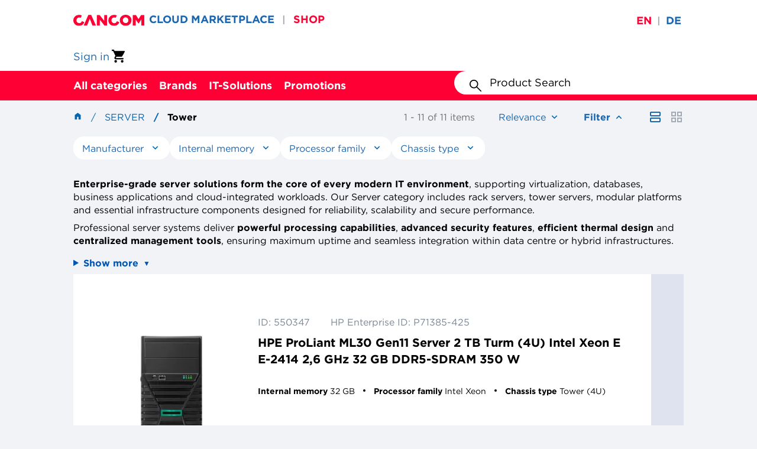

--- FILE ---
content_type: text/html;charset=UTF-8
request_url: https://shop.cancom.de/en/Server/Tower/c/390163
body_size: 23392
content:
<!DOCTYPE html>
<html lang="en">
<head>
    <link rel="preload" href="/_ui/responsive/theme-ccmaintheme/fonts/Gotham-Book_Web.woff2" as="font" type="font/woff2" crossorigin>
<link rel="preload" href="/_ui/responsive/theme-ccmaintheme/fonts/Gotham-Bold_Web.woff2" as="font" type="font/woff2" crossorigin>
<link rel="preload" href="/_ui/responsive/theme-ccmaintheme/fonts/Gotham-Black_Web.woff2" as="font" type="font/woff2" crossorigin>
<link rel="preload" href="/_ui/responsive/theme-ccmaintheme/fonts/Gotham-Medium_Web.woff2" as="font" type="font/woff2" crossorigin>

<link rel="stylesheet" type="text/css" media="all" href="/wro/all_responsive.css?v=2211.44-2211azuresdk12-20251103-090432-20260116.3-df213fa-release/9.14.0" />
		<link rel="stylesheet" type="text/css" media="all" href="/wro/ccmaintheme_responsive.css?v=2211.44-2211azuresdk12-20251103-090432-20260116.3-df213fa-release/9.14.0" />
		<link rel="stylesheet" type="text/css" media="all" href="/wro/addons_responsive.css?v=2211.44-2211azuresdk12-20251103-090432-20260116.3-df213fa-release/9.14.0" />
	<script id="Cookiebot" src="https://consent.cookiebot.com/uc.js" data-cbid="91fc6055-feea-4405-9e47-7650e63eae79" type="text/javascript"></script>
    <link rel="preconnect" href="//cdn-eu.dynamicyield.com">
    <link rel="preconnect" href="//st-eu.dynamicyield.com">
    <link rel="preconnect" href="//rcom-eu.dynamicyield.com">
    <script type="text/javascript">
        window.DY = window.DY || {};
        
        DY.recommendationContext = {type: 'CATEGORY', data: ['Hardware', 'Server', 'Tower'], lng: 'en_DE'}
        </script>

    <script type="text/javascript">
        if (typeof DY.userActiveConsent === 'undefined') {
            DY.userActiveConsent = {accepted: false};
        }

        if (typeof Cookiebot !== 'undefined' && Cookiebot.consent.marketing) {
            DY.userActiveConsent = {accepted: true};
        }
    </script>

    <script type="text/javascript">
        function DY_updateConsent(value) {
            DY.userActiveConsent = {accepted: value};
            DYO.ActiveConsent.updateConsentAcceptedStatus(value);
        }
    </script>

    <script type="text/javascript" src="//cdn-eu.dynamicyield.com/api/9882009/api_dynamic.js"></script>
    <script type="text/javascript" src="//cdn-eu.dynamicyield.com/api/9882009/api_static.js"></script>
<title>
        Tower | Server | CANCOM Germany - IT Architect, System Integrator, Professional Service Provider</title>

    <meta http-equiv="Content-Type" content="text/html; charset=utf-8"/>
    <meta http-equiv="X-UA-Compatible" content="IE=edge">
    <meta charset="utf-8">
    <meta name="viewport" content="width=device-width, initial-scale=1, user-scalable=no">
    <meta name="bv:userToken" content="">

    <meta name="keywords">
<meta name="description" content="Server tower systems &#10003; Consistent tower performance &#10003; Strong cooling and component stability &#10003; Designed for long-duty operational loads">
<meta name="robots" content="index,follow">
<link rel="shortcut icon" type="image/x-icon" media="all" href="/_ui/responsive/theme-ccmaintheme/images/favicon.ico"/>
        <script defer src="/_ui/shared/js/analyticsmediator.js?v=2211.44-2211azuresdk12-20251103-090432-20260116.3-df213fa-release/9.14.0"></script>
<script defer src="/_ui/shared/js/analytics/analytics.cart.changes.js"></script>
<script
            id="gtm-script"
            data-gtm-id="GTM-T6VJ8W"
            data-gtm-auth-code="YY75330AvnClrZJkL-Gx5w"
            data-gtm-preview-code="env-3"
            data-accept-cookies="true"
            data-bp=""
            data-context="standard"
            data-language="en"
            data-is-internal="false"
            data-page-type="category"
            data-user-type=''
            data-user-assortments=''
            data-user-id=""
            data-breadcrumbs='[
            
                {
                    "name": "Server",
                    "url": "/Server/c/390160"
                }
                , 
                {
                    "name": "Tower",
                    "url": "/Server/Tower/c/390163"
                }
                
            ]'

            

                data-search-term=""
                data-search-category="category"
                data-search-results="11"
                data-search-sorting='[
                
                    {
                    "sort": "relevance",
                    "selected": "true"
                    }
                    , 
                    {
                    "sort": "name-asc",
                    "selected": "false"
                    }
                    , 
                    {
                    "sort": "name-desc",
                    "selected": "false"
                    }
                    , 
                    {
                    "sort": "price-asc",
                    "selected": "false"
                    }
                    , 
                    {
                    "sort": "price-desc",
                    "selected": "false"
                    }
                    , 
                    {
                    "sort": "availableDays-asc",
                    "selected": "false"
                    }
                    , 
                    {
                    "sort": "availableDays-desc",
                    "selected": "false"
                    }
                    

                ]'
                data-search-filter='[
                
                ]'
            

    ></script>

    













<script async src="https://apps.bazaarvoice.com/deployments/cancom-de/main_site/production/en_DE/bv.js"></script>
    </head>

<body class="page-productList pageType-CategoryPage template-pages-category-productListPage  smartedit-page-uid-productList smartedit-page-uuid-eyJpdGVtSWQiOiJwcm9kdWN0TGlzdCIsImNhdGFsb2dJZCI6ImNhbmNvbUNvbnRlbnRDYXRhbG9nIiwiY2F0YWxvZ1ZlcnNpb24iOiJPbmxpbmUifQ== smartedit-catalog-version-uuid-cancomContentCatalog/Online  language-en">
<!-- Google Tag Manager (noscript) -->
    <noscript>
     <iframe src="https://www.googletagmanager.com/ns.html?id=GTM-T6VJ8W
     &gtm_auth=YY75330AvnClrZJkL-Gx5w&gtm_preview=env-3&gtm_cookies_win=x"
                      height="0" width="0" style="display:none;visibility:hidden"></iframe></noscript>
    <!-- End Google Tag Manager (noscript) -->
<main data-currency-iso-code="EUR">
			<a href="#skip-to-content" class="skiptocontent" data-role="none">text.skipToContent</a>
			<a href="#skiptonavigation" class="skiptonavigation" data-role="none">text.skipToNavigation</a>

			<div class="yCmsContentSlot">
</div><header class="js-mainHeader">
    <div class="header-banner">
    <div class="container-fluid">
        <div class="header-banner__row">
            <div class="header-banner__wrapper-links">
                <div class="site-logo js-site-logo">
                    <div class="yCmsComponent yComponentWrapper">
<div class="banner__component simple-banner">
	<a href="/en/"><img title="CANCOM Shop | Simple B2B IT procurement"
				alt="CANCOM Shop | Simple B2B IT procurement" src="/medias/cancom-logo.svg?context=bWFzdGVyfGltYWdlc3wxMzQ0fGltYWdlL3N2Zyt4bWx8YUdObEwyZzBaQzh4TVRFeE5EWXhOalF5TWpRek1DOWpZVzVqYjIxZmJHOW5ieTV6ZG1jfGNhZDA1N2RjOThkYTVjNzU5MDkxNGI3MTNjN2FiMTMwMzE2NDQ2YzI4YzQ0NTlmZTgzMzkwOTdlMDNkMjI0YjA"></a>
		</div></div></div>
                <div class="shop-links">
                    <a class="yCmsComponent">
<a href="https://marketplace.cancom.de/en-US/home" class="shop-links__link"
           title="CLOUD MARKETPLACE" >CLOUD MARKETPLACE</a>
    </a><span class="header-banner__divider">&#124;</span>
                        <a class="yCmsComponent">
<a href="/" class="shop-links__link shop-links__active-link"
           title="SHOP" >SHOP</a>
    </a><span class="header-banner__divider">&#124;</span>
                        </div>
            </div>
            <div class="language-selector">
                <form id="header-lang-form" action="/en/_s/language" method="post"><div class="form-group header-language-selector ">
                <div class="language-input-group">
                        <input class="js-lang-submit-form" type="radio"
                                       checked=checked
                                       id="en" name="code" value="en">
                                <label class="selected"
                                       for="en">en</label>
                                <span class="header-banner__divider">&#124;</span>
                            <input class="js-lang-submit-form" type="radio"
                                       
                                       id="de" name="code" value="de">
                                <label class=""
                                       for="de">de</label>
                                <span class="header-banner__divider"></span>
                            <input type="submit" value="Submit" style="display: none;">
                    </div>
                </div>
        <div>
<input type="hidden" name="CSRFToken" value="2c8cd8d5-909c-4659-a005-f718c088ecba" />
</div></form></div>
        </div>
    </div>
</div>
<div class="header-middle">
        <div class="container-fluid">
            <div class="header-middle__row">
                <div class="site-logo js-site-logo">
                    <div class="yCmsComponent yComponentWrapper">
<div class="banner__component simple-banner">
	<a href="/en/"><img title="CANCOM Shop | Simple B2B IT procurement"
				alt="CANCOM Shop | Simple B2B IT procurement" src="/medias/cancom-logo.svg?context=bWFzdGVyfGltYWdlc3wxMzQ0fGltYWdlL3N2Zyt4bWx8YUdObEwyZzBaQzh4TVRFeE5EWXhOalF5TWpRek1DOWpZVzVqYjIxZmJHOW5ieTV6ZG1jfGNhZDA1N2RjOThkYTVjNzU5MDkxNGI3MTNjN2FiMTMwMzE2NDQ2YzI4YzQ0NTlmZTgzMzkwOTdlMDNkMjI0YjA"></a>
		</div></div></div>
                <div class="header-actions">
                    <a class="login-link" href="/en/login" title="Sign in">
            <div class="user-icon hidden-md hidden-lg"></div>
            <span class="hidden visible-md visible-lg">Sign in</span>
        </a>
    <div class="yCmsContentSlot componentContainer">
<div class="yCmsComponent">
<a class="mini-cart">

<a href="/en/cart"
       class="mini-cart-link "
       data-mini-cart-url="/en/cart/rollover/MiniCart"
       data-mini-cart-refresh-url="/en/cart/miniCart/SUBTOTAL">
<div class="mini-cart-icon"></div>
		</a>
</a>
</div></div></div>
            </div>
        </div>
    </div>
    <div class="header-navigation js-header-navigation">
    <div class="container-fluid">
        <div class="header-navigation__hamburger-menu-wrapper js-hamburger-menu-wrapper">
            <button class="header-navigation__hamburger-menu js-navigation-toggle js-header-navigation__hamburger-menu" aria-pressed="false"></button>
        </div>

        <div class="header-navigation__desktop-buttons js-header-navigation__desktop-buttons">
            <div class="header-navigation__desktop-button-wrapper js-header-navigation__desktop-button-wrapper">
        <button type="button"
                class="header-navigation__desktop-button js-navigation-toggle js-navigation-toggle-desktop"
                aria-pressed="false">
            All categories</button>

        <div class="js-header-navigation-nodes-data" hidden>
    <ul data-navigation-level="0">
        <li class="navigation-menu-item js-navigation-menu-item">
            <button type="button" class="navigation-menu-cta js-navigation-menu-cta" aria-expanded="false">All categories</button>
        </li>
    </ul>

    <ul data-navigation-level="1">
        <li id="nav-1-1" class="navigation-menu-item js-navigation-menu-item" data-navigation-item-selectable>
                        <button
                            type="button"
                            class="navigation-menu-cta js-navigation-menu-cta"
                            title="Mobile Computing" aria-
                            expanded="false"
                        >
                            Mobile Computing</button>
                    </li>
                <li id="nav-1-2" class="navigation-menu-item js-navigation-menu-item" data-navigation-item-selectable>
                        <button
                            type="button"
                            class="navigation-menu-cta js-navigation-menu-cta"
                            title="Computing" aria-
                            expanded="false"
                        >
                            Computing</button>
                    </li>
                <li id="nav-1-3" class="navigation-menu-item js-navigation-menu-item" data-navigation-item-selectable>
                        <button
                            type="button"
                            class="navigation-menu-cta js-navigation-menu-cta"
                            title="Displays" aria-
                            expanded="false"
                        >
                            Displays</button>
                    </li>
                <li id="nav-1-4" class="navigation-menu-item js-navigation-menu-item" data-navigation-item-selectable>
                        <button
                            type="button"
                            class="navigation-menu-cta js-navigation-menu-cta"
                            title="Storage" aria-
                            expanded="false"
                        >
                            Storage</button>
                    </li>
                <li id="nav-1-5" class="navigation-menu-item js-navigation-menu-item" data-navigation-item-selectable>
                        <button
                            type="button"
                            class="navigation-menu-cta js-navigation-menu-cta"
                            title="Network" aria-
                            expanded="false"
                        >
                            Network</button>
                    </li>
                <li id="nav-1-6" class="navigation-menu-item js-navigation-menu-item" data-navigation-item-selectable>
                        <button
                            type="button"
                            class="navigation-menu-cta js-navigation-menu-cta"
                            title="Components" aria-
                            expanded="false"
                        >
                            Components</button>
                    </li>
                <li id="nav-1-7" class="navigation-menu-item js-navigation-menu-item" data-navigation-item-selectable>
                        <button
                            type="button"
                            class="navigation-menu-cta js-navigation-menu-cta"
                            title="Communication" aria-
                            expanded="false"
                        >
                            Communication</button>
                    </li>
                <li id="nav-1-8" class="navigation-menu-item js-navigation-menu-item" data-navigation-item-selectable>
                        <button
                            type="button"
                            class="navigation-menu-cta js-navigation-menu-cta"
                            title="Photo / Video" aria-
                            expanded="false"
                        >
                            Photo / Video</button>
                    </li>
                <li id="nav-1-9" class="navigation-menu-item js-navigation-menu-item" data-navigation-item-selectable>
                        <button
                            type="button"
                            class="navigation-menu-cta js-navigation-menu-cta"
                            title="Server" aria-
                            expanded="false"
                        >
                            Server</button>
                    </li>
                <li id="nav-1-10" class="navigation-menu-item js-navigation-menu-item" data-navigation-item-selectable>
                        <button
                            type="button"
                            class="navigation-menu-cta js-navigation-menu-cta"
                            title="Input" aria-
                            expanded="false"
                        >
                            Input</button>
                    </li>
                <li id="nav-1-11" class="navigation-menu-item js-navigation-menu-item" data-navigation-item-selectable>
                        <button
                            type="button"
                            class="navigation-menu-cta js-navigation-menu-cta"
                            title="Cabel &amp; Adapter" aria-
                            expanded="false"
                        >
                            Cabel &amp; Adapter</button>
                    </li>
                <li id="nav-1-12" class="navigation-menu-item js-navigation-menu-item" data-navigation-item-selectable>
                        <button
                            type="button"
                            class="navigation-menu-cta js-navigation-menu-cta"
                            title="Presentation" aria-
                            expanded="false"
                        >
                            Presentation</button>
                    </li>
                <li id="nav-1-13" class="navigation-menu-item js-navigation-menu-item" data-navigation-item-selectable>
                        <button
                            type="button"
                            class="navigation-menu-cta js-navigation-menu-cta"
                            title="Print &amp; Scan" aria-
                            expanded="false"
                        >
                            Print &amp; Scan</button>
                    </li>
                <li id="nav-1-14" class="navigation-menu-item js-navigation-menu-item" data-navigation-item-selectable>
                        <button
                            type="button"
                            class="navigation-menu-cta js-navigation-menu-cta"
                            title="Software" aria-
                            expanded="false"
                        >
                            Software</button>
                    </li>
                </ul>

    <ul data-navigation-level="2" data-navigation-parent-id="nav-1-1">
                    <li class="navigation-menu-item js-navigation-menu-item">
                        <a href="/en/en/Mobile-Computing/c/390130" title="Mobile Computing">See all</a>
                    </li>
                    <li class="navigation-menu-item js-navigation-menu-item">
                                    <a href="/en/en/Mobile-Computing/Notebooks/c/390131" title="Notebooks">Notebooks</a>
                                </li>
                            <li class="navigation-menu-item js-navigation-menu-item">
                                    <a href="/en/en/Mobile-Computing/Tablets/c/390134" title="Tablets">Tablets</a>
                                </li>
                            <li class="navigation-menu-item js-navigation-menu-item">
                                    <a href="/en/en/Mobile-Computing/Wearables/c/390135" title="Wearables">Wearables</a>
                                </li>
                            <li class="navigation-menu-item js-navigation-menu-item">
                                    <a href="/en/en/Mobile-Computing/Smartphones/c/390136" title="Smartphones">Smartphones</a>
                                </li>
                            <li class="navigation-menu-item js-navigation-menu-item">
                                    <a href="/en/en/Mobile-Computing/Mobile-Computing-Accessories/c/390138" title="Mobile Computing Accessories">Mobile Computing Accessories</a>
                                </li>
                            </ul>
        <ul data-navigation-level="2" data-navigation-parent-id="nav-1-2">
                    <li class="navigation-menu-item js-navigation-menu-item">
                        <a href="/en/en/Computing/c/390139" title="Computing">See all</a>
                    </li>
                    <li class="navigation-menu-item js-navigation-menu-item">
                                    <a href="/en/en/Computing/Thin-Clients/c/390140" title="Thin Clients">Thin Clients</a>
                                </li>
                            <li class="navigation-menu-item js-navigation-menu-item">
                                    <a href="/en/en/Computing/Workstations/c/390141" title="Workstations">Workstations</a>
                                </li>
                            <li class="navigation-menu-item js-navigation-menu-item">
                                    <a href="/en/en/Computing/All-in-One-PC%C2%B4s/c/390142" title="All-in-One PC´s">All-in-One PC´s</a>
                                </li>
                            <li class="navigation-menu-item js-navigation-menu-item">
                                    <a href="/en/en/Computing/Point-of-Sale/c/390143" title="Point of Sale">Point of Sale</a>
                                </li>
                            <li class="navigation-menu-item js-navigation-menu-item">
                                    <a href="/en/en/Computing/Desktop/c/390144" title="Desktop">Desktop</a>
                                </li>
                            <li class="navigation-menu-item js-navigation-menu-item">
                                    <a href="/en/en/Computing/Computing-Accessories/c/390146" title="Computing Accessories">Computing Accessories</a>
                                </li>
                            </ul>
        <ul data-navigation-level="2" data-navigation-parent-id="nav-1-3">
                    <li class="navigation-menu-item js-navigation-menu-item">
                        <a href="/en/en/Displays/c/390147" title="Displays">See all</a>
                    </li>
                    <li class="navigation-menu-item js-navigation-menu-item">
                                    <a href="/en/en/Displays/Public-Displays/c/390148" title="Public Displays">Public Displays</a>
                                </li>
                            <li class="navigation-menu-item js-navigation-menu-item">
                                    <a href="/en/en/Displays/Desktop-Displays/c/390149" title="Desktop Displays">Desktop Displays</a>
                                </li>
                            <li class="navigation-menu-item js-navigation-menu-item">
                                    <a href="/en/en/Displays/TV-Devices/c/390151" title="TV Devices">TV Devices</a>
                                </li>
                            <li class="navigation-menu-item js-navigation-menu-item">
                                    <a href="/en/en/Displays/Displays-Accessories/c/390152" title="Displays Accessories">Displays Accessories</a>
                                </li>
                            </ul>
        <ul data-navigation-level="2" data-navigation-parent-id="nav-1-4">
                    <li class="navigation-menu-item js-navigation-menu-item">
                        <a href="/en/en/Storage/c/390153" title="Storage">See all</a>
                    </li>
                    <li class="navigation-menu-item js-navigation-menu-item">
                                    <a href="/en/en/Storage/Tape-drive/c/390154" title="Tape drive">Tape drive</a>
                                </li>
                            <li class="navigation-menu-item js-navigation-menu-item">
                                    <a href="/en/en/Storage/RDX-drives/c/390155" title="RDX drives">RDX drives</a>
                                </li>
                            <li class="navigation-menu-item js-navigation-menu-item">
                                    <a href="/en/en/Storage/NAS-Backup-to-Disk/c/390156" title="NAS / Backup-to-Disk">NAS / Backup-to-Disk</a>
                                </li>
                            <li class="navigation-menu-item js-navigation-menu-item">
                                    <a href="/en/en/Storage/Storage-Accessories/c/390159" title="Storage Accessories">Storage Accessories</a>
                                </li>
                            </ul>
        <ul data-navigation-level="2" data-navigation-parent-id="nav-1-5">
                    <li class="navigation-menu-item js-navigation-menu-item">
                        <a href="/en/en/Network/c/390166" title="Network">See all</a>
                    </li>
                    <li class="navigation-menu-item js-navigation-menu-item">
                                    <a href="/en/en/Network/Firewalls/c/390167" title="Firewalls">Firewalls</a>
                                </li>
                            <li class="navigation-menu-item js-navigation-menu-item">
                                    <a href="/en/en/Network/Switches/c/390168" title="Switches">Switches</a>
                                </li>
                            <li class="navigation-menu-item js-navigation-menu-item">
                                    <a href="/en/en/Network/Network-cards-%26-adapter/c/390169" title="Network cards &amp; adapter">Network cards &amp; adapter</a>
                                </li>
                            <li class="navigation-menu-item js-navigation-menu-item">
                                    <a href="/en/en/Network/Network-cameras/c/390170" title="Network cameras">Network cameras</a>
                                </li>
                            <li class="navigation-menu-item js-navigation-menu-item">
                                    <a href="/en/en/Network/Power-lan/c/390171" title="Power lan">Power lan</a>
                                </li>
                            <li class="navigation-menu-item js-navigation-menu-item">
                                    <a href="/en/en/Network/Router/c/390172" title="Router">Router</a>
                                </li>
                            <li class="navigation-menu-item js-navigation-menu-item">
                                    <a href="/en/en/Network/Wlan-accesspoint-%26-repeater/c/390173" title="Wlan accesspoint &amp; repeater">Wlan accesspoint &amp; repeater</a>
                                </li>
                            <li class="navigation-menu-item js-navigation-menu-item">
                                    <a href="/en/en/Network/Wlan-controler/c/390174" title="Wlan controler">Wlan controler</a>
                                </li>
                            <li class="navigation-menu-item js-navigation-menu-item">
                                    <a href="/en/en/Network/KVM-switches/c/390175" title="KVM switches">KVM switches</a>
                                </li>
                            <li class="navigation-menu-item js-navigation-menu-item">
                                    <a href="/en/en/Network/Network-Accessories/c/390176" title="Network Accessories">Network Accessories</a>
                                </li>
                            </ul>
        <ul data-navigation-level="2" data-navigation-parent-id="nav-1-6">
                    <li class="navigation-menu-item js-navigation-menu-item">
                        <a href="/en/en/Components/c/390177" title="Components">See all</a>
                    </li>
                    <li class="navigation-menu-item js-navigation-menu-item">
                                    <a href="/en/en/Components/Working-memory/c/390178" title="Working memory">Working memory</a>
                                </li>
                            <li class="navigation-menu-item js-navigation-menu-item">
                                    <a href="/en/en/Components/SSD/c/390179" title="SSD">SSD</a>
                                </li>
                            <li class="navigation-menu-item js-navigation-menu-item">
                                    <a href="/en/en/Components/Hard-drive-external/c/390180" title="Hard drive external">Hard drive external</a>
                                </li>
                            <li class="navigation-menu-item js-navigation-menu-item">
                                    <a href="/en/en/Components/Hard-drive-internal/c/390181" title="Hard drive internal">Hard drive internal</a>
                                </li>
                            <li class="navigation-menu-item js-navigation-menu-item">
                                    <a href="/en/en/Components/Processors/c/390182" title="Processors">Processors</a>
                                </li>
                            <li class="navigation-menu-item js-navigation-menu-item">
                                    <a href="/en/en/Components/Graphic-cards/c/390183" title="Graphic cards">Graphic cards</a>
                                </li>
                            <li class="navigation-menu-item js-navigation-menu-item">
                                    <a href="/en/en/Components/USB/c/390184" title="USB">USB</a>
                                </li>
                            <li class="navigation-menu-item js-navigation-menu-item">
                                    <a href="/en/en/Components/FireWire/c/390185" title="FireWire">FireWire</a>
                                </li>
                            <li class="navigation-menu-item js-navigation-menu-item">
                                    <a href="/en/en/Components/SATA/c/390186" title="SATA">SATA</a>
                                </li>
                            <li class="navigation-menu-item js-navigation-menu-item">
                                    <a href="/en/en/Components/SAS/c/390188" title="SAS">SAS</a>
                                </li>
                            <li class="navigation-menu-item js-navigation-menu-item">
                                    <a href="/en/en/Components/Fibre-channel/c/390190" title="Fibre channel">Fibre channel</a>
                                </li>
                            <li class="navigation-menu-item js-navigation-menu-item">
                                    <a href="/en/en/Components/Serial/c/390191" title="Serial">Serial</a>
                                </li>
                            <li class="navigation-menu-item js-navigation-menu-item">
                                    <a href="/en/en/Components/DVD-CD/c/390193" title="DVD / CD">DVD / CD</a>
                                </li>
                            <li class="navigation-menu-item js-navigation-menu-item">
                                    <a href="/en/en/Components/USB-Hubs-cardreader/c/390195" title="USB Hubs / cardreader">USB Hubs / cardreader</a>
                                </li>
                            <li class="navigation-menu-item js-navigation-menu-item">
                                    <a href="/en/en/Components/Installation/c/390196" title="Installation">Installation</a>
                                </li>
                            <li class="navigation-menu-item js-navigation-menu-item">
                                    <a href="/en/en/Components/Storage-media/c/390197" title="Storage media">Storage media</a>
                                </li>
                            <li class="navigation-menu-item js-navigation-menu-item">
                                    <a href="/en/en/Components/Power-supply/c/390198" title="Power supply">Power supply</a>
                                </li>
                            </ul>
        <ul data-navigation-level="2" data-navigation-parent-id="nav-1-7">
                    <li class="navigation-menu-item js-navigation-menu-item">
                        <a href="/en/en/Communication/c/390200" title="Communication">See all</a>
                    </li>
                    <li class="navigation-menu-item js-navigation-menu-item">
                                    <a href="/en/en/Communication/Headsets/c/390201" title="Headsets">Headsets</a>
                                </li>
                            <li class="navigation-menu-item js-navigation-menu-item">
                                    <a href="/en/en/Communication/Telephones/c/390202" title="Telephones">Telephones</a>
                                </li>
                            <li class="navigation-menu-item js-navigation-menu-item">
                                    <a href="/en/en/Communication/Conferencing-systems/c/390203" title="Conferencing systems">Conferencing systems</a>
                                </li>
                            <li class="navigation-menu-item js-navigation-menu-item">
                                    <a href="/en/en/Communication/Fax-devices/c/390205" title="Fax devices">Fax devices</a>
                                </li>
                            <li class="navigation-menu-item js-navigation-menu-item">
                                    <a href="/en/en/Communication/TC-Assets/c/390206" title="TC Assets">TC Assets</a>
                                </li>
                            <li class="navigation-menu-item js-navigation-menu-item">
                                    <a href="/en/en/Communication/Webcams/c/390207" title="Webcams">Webcams</a>
                                </li>
                            <li class="navigation-menu-item js-navigation-menu-item">
                                    <a href="/en/en/Communication/Audio/c/390208" title="Audio">Audio</a>
                                </li>
                            <li class="navigation-menu-item js-navigation-menu-item">
                                    <a href="/en/en/Communication/Communication-Accessories/c/390209" title="Communication Accessories">Communication Accessories</a>
                                </li>
                            </ul>
        <ul data-navigation-level="2" data-navigation-parent-id="nav-1-8">
                    <li class="navigation-menu-item js-navigation-menu-item">
                        <a href="/en/en/Photo-Video/c/390210" title="Photo / Video">See all</a>
                    </li>
                    <li class="navigation-menu-item js-navigation-menu-item">
                                    <a href="/en/en/Photo-Video/Photo-Video-Accessories/c/390214" title="Photo/Video Accessories">Photo/Video Accessories</a>
                                </li>
                            </ul>
        <ul data-navigation-level="2" data-navigation-parent-id="nav-1-9">
                    <li class="navigation-menu-item js-navigation-menu-item">
                        <a href="/en/en/Server/c/390160" title="Server">See all</a>
                    </li>
                    <li class="navigation-menu-item js-navigation-menu-item">
                                    <a href="/en/en/Server/Rack/c/390162" title="Rack">Rack</a>
                                </li>
                            <li class="navigation-menu-item js-navigation-menu-item">
                                    <a href="/en/en/Server/Tower/c/390163" title="Tower">Tower</a>
                                </li>
                            <li class="navigation-menu-item js-navigation-menu-item">
                                    <a href="/en/en/Server/Server-Accessories/c/390165" title="Server Accessories">Server Accessories</a>
                                </li>
                            </ul>
        <ul data-navigation-level="2" data-navigation-parent-id="nav-1-10">
                    <li class="navigation-menu-item js-navigation-menu-item">
                        <a href="/en/en/Input/c/390215" title="Input">See all</a>
                    </li>
                    <li class="navigation-menu-item js-navigation-menu-item">
                                    <a href="/en/en/Input/Mouse-%26-Keyboard/c/390216" title="Mouse &amp; Keyboard">Mouse &amp; Keyboard</a>
                                </li>
                            <li class="navigation-menu-item js-navigation-menu-item">
                                    <a href="/en/en/Input/Presenter/c/390217" title="Presenter">Presenter</a>
                                </li>
                            <li class="navigation-menu-item js-navigation-menu-item">
                                    <a href="/en/en/Input/Stylus/c/390219" title="Stylus">Stylus</a>
                                </li>
                            <li class="navigation-menu-item js-navigation-menu-item">
                                    <a href="/en/en/Input/Trackballs/c/390221" title="Trackballs">Trackballs</a>
                                </li>
                            </ul>
        <ul data-navigation-level="2" data-navigation-parent-id="nav-1-11">
                    <li class="navigation-menu-item js-navigation-menu-item">
                        <a href="/en/en/Cabel-%26-Adapter/c/390224" title="Cabel &amp; Adapter">See all</a>
                    </li>
                    <li class="navigation-menu-item js-navigation-menu-item">
                                    <a href="/en/en/Cabel-%26-Adapter/VGA/c/390225" title="VGA">VGA</a>
                                </li>
                            <li class="navigation-menu-item js-navigation-menu-item">
                                    <a href="/en/en/Cabel-%26-Adapter/DVI/c/390226" title="DVI">DVI</a>
                                </li>
                            <li class="navigation-menu-item js-navigation-menu-item">
                                    <a href="/en/en/Cabel-%26-Adapter/HDMI/c/390227" title="HDMI">HDMI</a>
                                </li>
                            <li class="navigation-menu-item js-navigation-menu-item">
                                    <a href="/en/en/Cabel-%26-Adapter/Display-port/c/390228" title="Display port">Display port</a>
                                </li>
                            <li class="navigation-menu-item js-navigation-menu-item">
                                    <a href="/en/en/Cabel-%26-Adapter/USB/c/390229" title="USB">USB</a>
                                </li>
                            <li class="navigation-menu-item js-navigation-menu-item">
                                    <a href="/en/en/Cabel-%26-Adapter/SATA/c/390230" title="SATA">SATA</a>
                                </li>
                            <li class="navigation-menu-item js-navigation-menu-item">
                                    <a href="/en/en/Cabel-%26-Adapter/Thunderbolt/c/390232" title="Thunderbolt">Thunderbolt</a>
                                </li>
                            <li class="navigation-menu-item js-navigation-menu-item">
                                    <a href="/en/en/Cabel-%26-Adapter/Firewire/c/390233" title="Firewire">Firewire</a>
                                </li>
                            <li class="navigation-menu-item js-navigation-menu-item">
                                    <a href="/en/en/Cabel-%26-Adapter/Audio/c/390234" title="Audio">Audio</a>
                                </li>
                            <li class="navigation-menu-item js-navigation-menu-item">
                                    <a href="/en/en/Cabel-%26-Adapter/Power-cable/c/390235" title="Power cable">Power cable</a>
                                </li>
                            <li class="navigation-menu-item js-navigation-menu-item">
                                    <a href="/en/en/Cabel-%26-Adapter/Patch-cable/c/390236" title="Patch cable">Patch cable</a>
                                </li>
                            <li class="navigation-menu-item js-navigation-menu-item">
                                    <a href="/en/en/Cabel-%26-Adapter/Fiber-optic-cable/c/390237" title="Fiber optic cable">Fiber optic cable</a>
                                </li>
                            <li class="navigation-menu-item js-navigation-menu-item">
                                    <a href="/en/en/Cabel-%26-Adapter/SCSI/c/390238" title="SCSI">SCSI</a>
                                </li>
                            <li class="navigation-menu-item js-navigation-menu-item">
                                    <a href="/en/en/Cabel-%26-Adapter/Serial-Parallel/c/390239" title="Serial / Parallel">Serial / Parallel</a>
                                </li>
                            <li class="navigation-menu-item js-navigation-menu-item">
                                    <a href="/en/en/Cabel-%26-Adapter/KVM-cabel/c/390240" title="KVM cabel">KVM cabel</a>
                                </li>
                            <li class="navigation-menu-item js-navigation-menu-item">
                                    <a href="/en/en/Cabel-%26-Adapter/RJ45/c/390241" title="RJ45">RJ45</a>
                                </li>
                            <li class="navigation-menu-item js-navigation-menu-item">
                                    <a href="/en/en/Cabel-%26-Adapter/PCI/c/390242" title="PCI">PCI</a>
                                </li>
                            <li class="navigation-menu-item js-navigation-menu-item">
                                    <a href="/en/en/Cabel-%26-Adapter/Expresscard/c/390243" title="Expresscard">Expresscard</a>
                                </li>
                            </ul>
        <ul data-navigation-level="2" data-navigation-parent-id="nav-1-12">
                    <li class="navigation-menu-item js-navigation-menu-item">
                        <a href="/en/en/Presentation/c/390245" title="Presentation">See all</a>
                    </li>
                    <li class="navigation-menu-item js-navigation-menu-item">
                                    <a href="/en/en/Presentation/Headphones/c/390246" title="Headphones">Headphones</a>
                                </li>
                            <li class="navigation-menu-item js-navigation-menu-item">
                                    <a href="/en/en/Presentation/Speakers/c/390247" title="Speakers">Speakers</a>
                                </li>
                            <li class="navigation-menu-item js-navigation-menu-item">
                                    <a href="/en/en/Presentation/Projector/c/390248" title="Projector">Projector</a>
                                </li>
                            <li class="navigation-menu-item js-navigation-menu-item">
                                    <a href="/en/en/Presentation/Presentation-Accessories/c/390249" title="Presentation Accessories">Presentation Accessories</a>
                                </li>
                            </ul>
        <ul data-navigation-level="2" data-navigation-parent-id="nav-1-13">
                    <li class="navigation-menu-item js-navigation-menu-item">
                        <a href="/en/en/Print-%26-Scan/c/390250" title="Print &amp; Scan">See all</a>
                    </li>
                    <li class="navigation-menu-item js-navigation-menu-item">
                                    <a href="/en/en/Print-%26-Scan/Laser-printer/c/390251" title="Laser printer">Laser printer</a>
                                </li>
                            <li class="navigation-menu-item js-navigation-menu-item">
                                    <a href="/en/en/Print-%26-Scan/Inkjet-printer/c/390252" title="Inkjet printer">Inkjet printer</a>
                                </li>
                            <li class="navigation-menu-item js-navigation-menu-item">
                                    <a href="/en/en/Print-%26-Scan/Multifunctional-devices/c/390253" title="Multifunctional devices">Multifunctional devices</a>
                                </li>
                            <li class="navigation-menu-item js-navigation-menu-item">
                                    <a href="/en/en/Print-%26-Scan/Wide-format-printer/c/390256" title="Wide format printer">Wide format printer</a>
                                </li>
                            <li class="navigation-menu-item js-navigation-menu-item">
                                    <a href="/en/en/Print-%26-Scan/Dot-matrix-printer/c/390257" title="Dot matrix printer">Dot matrix printer</a>
                                </li>
                            <li class="navigation-menu-item js-navigation-menu-item">
                                    <a href="/en/en/Print-%26-Scan/Label-printer/c/390258" title="Label printer">Label printer</a>
                                </li>
                            <li class="navigation-menu-item js-navigation-menu-item">
                                    <a href="/en/en/Print-%26-Scan/Photo-printer/c/390259" title="Photo printer">Photo printer</a>
                                </li>
                            <li class="navigation-menu-item js-navigation-menu-item">
                                    <a href="/en/en/Print-%26-Scan/Desk-scanner/c/390260" title="Desk scanner">Desk scanner</a>
                                </li>
                            <li class="navigation-menu-item js-navigation-menu-item">
                                    <a href="/en/en/Print-%26-Scan/Document-scanner/c/390261" title="Document scanner">Document scanner</a>
                                </li>
                            <li class="navigation-menu-item js-navigation-menu-item">
                                    <a href="/en/en/Print-%26-Scan/Photo-scanner/c/390262" title="Photo scanner">Photo scanner</a>
                                </li>
                            <li class="navigation-menu-item js-navigation-menu-item">
                                    <a href="/en/en/Print-%26-Scan/Print-%26-Scan-Accessories/c/390265" title="Print &amp; Scan Accessories">Print &amp; Scan Accessories</a>
                                </li>
                            <li class="navigation-menu-item js-navigation-menu-item">
                                    <a href="/en/en/Print-%26-Scan/Consumable-material/c/390266" title="Consumable material">Consumable material</a>
                                </li>
                            </ul>
        <ul data-navigation-level="2" data-navigation-parent-id="nav-1-14">
                    <li class="navigation-menu-item js-navigation-menu-item">
                        <a href="/en/en/Software/c/390267" title="Software">See all</a>
                    </li>
                    <li id="nav-2-1" class="navigation-menu-item js-navigation-menu-item" data-navigation-item-selectable>
                                    <button
                                        type="button"
                                        class="navigation-menu-cta js-navigation-menu-cta"
                                        title="Security"
                                        aria-expanded="false"
                                    >
                                        Security</button>
                                </li>
                            <li id="nav-2-2" class="navigation-menu-item js-navigation-menu-item" data-navigation-item-selectable>
                                    <button
                                        type="button"
                                        class="navigation-menu-cta js-navigation-menu-cta"
                                        title="Data management"
                                        aria-expanded="false"
                                    >
                                        Data management</button>
                                </li>
                            <li id="nav-2-3" class="navigation-menu-item js-navigation-menu-item" data-navigation-item-selectable>
                                    <button
                                        type="button"
                                        class="navigation-menu-cta js-navigation-menu-cta"
                                        title="Network"
                                        aria-expanded="false"
                                    >
                                        Network</button>
                                </li>
                            <li id="nav-2-4" class="navigation-menu-item js-navigation-menu-item" data-navigation-item-selectable>
                                    <button
                                        type="button"
                                        class="navigation-menu-cta js-navigation-menu-cta"
                                        title="Office applications"
                                        aria-expanded="false"
                                    >
                                        Office applications</button>
                                </li>
                            <li id="nav-2-5" class="navigation-menu-item js-navigation-menu-item" data-navigation-item-selectable>
                                    <button
                                        type="button"
                                        class="navigation-menu-cta js-navigation-menu-cta"
                                        title="Collaboration software"
                                        aria-expanded="false"
                                    >
                                        Collaboration software</button>
                                </li>
                            <li id="nav-2-6" class="navigation-menu-item js-navigation-menu-item" data-navigation-item-selectable>
                                    <button
                                        type="button"
                                        class="navigation-menu-cta js-navigation-menu-cta"
                                        title="Graphic / Multimedia"
                                        aria-expanded="false"
                                    >
                                        Graphic / Multimedia</button>
                                </li>
                            <li id="nav-2-7" class="navigation-menu-item js-navigation-menu-item" data-navigation-item-selectable>
                                    <button
                                        type="button"
                                        class="navigation-menu-cta js-navigation-menu-cta"
                                        title="Virtualization"
                                        aria-expanded="false"
                                    >
                                        Virtualization</button>
                                </li>
                            <li id="nav-2-8" class="navigation-menu-item js-navigation-menu-item" data-navigation-item-selectable>
                                    <button
                                        type="button"
                                        class="navigation-menu-cta js-navigation-menu-cta"
                                        title="Operating systems"
                                        aria-expanded="false"
                                    >
                                        Operating systems</button>
                                </li>
                            <li id="nav-2-9" class="navigation-menu-item js-navigation-menu-item" data-navigation-item-selectable>
                                    <button
                                        type="button"
                                        class="navigation-menu-cta js-navigation-menu-cta"
                                        title="Software"
                                        aria-expanded="false"
                                    >
                                        Software</button>
                                </li>
                            </ul>
        <ul data-navigation-level="3" data-navigation-parent-id="nav-2-1">
                        <li class="navigation-menu-item js-navigation-menu-item">
                            <a href="/en/en/Software/Security/c/390268" title="Security">See all</a>
                        </li>
                        <li class="navigation-menu-item js-navigation-menu-item">
                                <a href="/en/en/Software/Security/Authentfication-software/c/390269" title="Authentfication software">Authentfication software</a>
                            </li>
                        <li class="navigation-menu-item js-navigation-menu-item">
                                <a href="/en/en/Software/Security/Network-security/c/390270" title="Network security">Network security</a>
                            </li>
                        <li class="navigation-menu-item js-navigation-menu-item">
                                <a href="/en/en/Software/Security/Security-Suites/c/390271" title="Security Suites">Security Suites</a>
                            </li>
                        <li class="navigation-menu-item js-navigation-menu-item">
                                <a href="/en/en/Software/Security/Firewall-%26-Spam-protection/c/390272" title="Firewall &amp; Spam protection">Firewall &amp; Spam protection</a>
                            </li>
                        </ul>
                <ul data-navigation-level="3" data-navigation-parent-id="nav-2-2">
                        <li class="navigation-menu-item js-navigation-menu-item">
                            <a href="/en/en/Software/Data-management/c/390275" title="Data management">See all</a>
                        </li>
                        <li class="navigation-menu-item js-navigation-menu-item">
                                <a href="/en/en/Software/Data-management/Database/c/390277" title="Database">Database</a>
                            </li>
                        </ul>
                <ul data-navigation-level="3" data-navigation-parent-id="nav-2-3">
                        <li class="navigation-menu-item js-navigation-menu-item">
                            <a href="/en/en/Software/Network/c/390279" title="Network">See all</a>
                        </li>
                        <li class="navigation-menu-item js-navigation-menu-item">
                                <a href="/en/en/Software/Network/Network-security/c/390280" title="Network security">Network security</a>
                            </li>
                        </ul>
                <ul data-navigation-level="3" data-navigation-parent-id="nav-2-4">
                        <li class="navigation-menu-item js-navigation-menu-item">
                            <a href="/en/en/Software/Office-applications/c/390281" title="Office applications">See all</a>
                        </li>
                        <li class="navigation-menu-item js-navigation-menu-item">
                                <a href="/en/en/Software/Office-applications/Commercial-solutions/c/390282" title="Commercial solutions">Commercial solutions</a>
                            </li>
                        <li class="navigation-menu-item js-navigation-menu-item">
                                <a href="/en/en/Software/Office-applications/Office-applications/c/390283" title="Office applications">Office applications</a>
                            </li>
                        <li class="navigation-menu-item js-navigation-menu-item">
                                <a href="/en/en/Software/Office-applications/Learning-software/c/390284" title="Learning software">Learning software</a>
                            </li>
                        </ul>
                <ul data-navigation-level="3" data-navigation-parent-id="nav-2-5">
                        <li class="navigation-menu-item js-navigation-menu-item">
                            <a href="/en/en/Software/Collaboration-software/c/390285" title="Collaboration software">See all</a>
                        </li>
                        <li class="navigation-menu-item js-navigation-menu-item">
                                <a href="/en/en/Software/Collaboration-software/Communication/c/390287" title="Communication">Communication</a>
                            </li>
                        </ul>
                <ul data-navigation-level="3" data-navigation-parent-id="nav-2-6">
                        <li class="navigation-menu-item js-navigation-menu-item">
                            <a href="/en/en/Software/Graphic-Multimedia/c/390288" title="Graphic / Multimedia">See all</a>
                        </li>
                        <li class="navigation-menu-item js-navigation-menu-item">
                                <a href="/en/en/Software/Graphic-Multimedia/Graphic/c/390289" title="Graphic">Graphic</a>
                            </li>
                        <li class="navigation-menu-item js-navigation-menu-item">
                                <a href="/en/en/Software/Graphic-Multimedia/Image-editing/c/390291" title="Image editing">Image editing</a>
                            </li>
                        <li class="navigation-menu-item js-navigation-menu-item">
                                <a href="/en/en/Software/Graphic-Multimedia/CAD/c/390294" title="CAD">CAD</a>
                            </li>
                        <li class="navigation-menu-item js-navigation-menu-item">
                                <a href="/en/en/Software/Graphic-Multimedia/Suiten/c/390295" title="Suiten">Suiten</a>
                            </li>
                        </ul>
                <ul data-navigation-level="3" data-navigation-parent-id="nav-2-7">
                        <li class="navigation-menu-item js-navigation-menu-item">
                            <a href="/en/en/Software/Virtualization/c/390296" title="Virtualization">See all</a>
                        </li>
                        <li class="navigation-menu-item js-navigation-menu-item">
                                <a href="/en/en/Software/Virtualization/Virtualization/c/390297" title="Virtualization">Virtualization</a>
                            </li>
                        </ul>
                <ul data-navigation-level="3" data-navigation-parent-id="nav-2-8">
                        <li class="navigation-menu-item js-navigation-menu-item">
                            <a href="/en/en/Software/Operating-systems/c/390298" title="Operating systems">See all</a>
                        </li>
                        <li class="navigation-menu-item js-navigation-menu-item">
                                <a href="/en/en/Software/Operating-systems/Operating-systems/c/390299" title="Operating systems">Operating systems</a>
                            </li>
                        </ul>
                <ul data-navigation-level="3" data-navigation-parent-id="nav-2-9">
                        <li class="navigation-menu-item js-navigation-menu-item">
                            <a href="/en/en/Software/Software/c/390300" title="Software">See all</a>
                        </li>
                        <li class="navigation-menu-item js-navigation-menu-item">
                                <a href="/en/en/Software/Software/Burning-software/c/390304" title="Burning software">Burning software</a>
                            </li>
                        </ul>
                </div></div>
<div class="header-navigation__desktop-button-wrapper js-header-navigation__desktop-button-wrapper">
                <button type="button"
                                class="header-navigation__desktop-button js-navigation-toggle js-navigation-toggle-desktop"
                                aria-pressed="false">
                            Brands</button>

                        <div class="js-header-navigation-nodes-data" hidden>
    <ul data-navigation-level="0">
        <li class="navigation-menu-item js-navigation-menu-item">
            <button type="button" class="navigation-menu-cta js-navigation-menu-cta" aria-expanded="false">Brands</button>
        </li>
    </ul>

    <ul data-navigation-level="1">
        <li id="nav-1-1" class="navigation-menu-item js-navigation-menu-item">
                            <a class="navigation-menu-uppercase-link" href="/en/spotlights/adobe" target="_self" title="Adobe">
                                Adobe</a>
                        </li>
                    <li id="nav-1-1" class="navigation-menu-item js-navigation-menu-item">
                            <a class="navigation-menu-uppercase-link" href="/en/spotlights/apple" target="_self" title="Apple">
                                Apple</a>
                        </li>
                    <li id="nav-1-1" class="navigation-menu-item js-navigation-menu-item">
                            <a class="navigation-menu-uppercase-link" href="/en/spotlights/microsoft" target="_self" title="Microsoft">
                                Microsoft</a>
                        </li>
                    <li id="nav-1-1" class="navigation-menu-item js-navigation-menu-item">
                            <a class="navigation-menu-uppercase-link" href="/en/spotlights/microsoft-surface" target="_self" title="Microsoft Surface">
                                Microsoft Surface</a>
                        </li>
                    <li id="nav-1-1" class="navigation-menu-item js-navigation-menu-item">
                            <a class="navigation-menu-uppercase-link" href="/en/spotlights/eizo" target="_self" title="EIZO">
                                EIZO</a>
                        </li>
                    <li id="nav-1-1" class="navigation-menu-item js-navigation-menu-item">
                            <a class="navigation-menu-uppercase-link" href="/en/spotlights/nvidia" target="_self" title="NVIDIA">
                                NVIDIA</a>
                        </li>
                    <li id="nav-1-1" class="navigation-menu-item js-navigation-menu-item">
                            <a class="navigation-menu-uppercase-link" href="/en/spotlights/nvidiadgxspark" target="_self" title="NVIDIA DGX SPARK">
                                NVIDIA DGX SPARK</a>
                        </li>
                    <li id="nav-1-1" class="navigation-menu-item js-navigation-menu-item">
                            <a class="navigation-menu-uppercase-link" href="/en/spotlights/googlepixel" target="_self" title="Google Pixel ">
                                Google Pixel </a>
                        </li>
                    <li id="nav-1-1" class="navigation-menu-item js-navigation-menu-item">
                            <a class="navigation-menu-uppercase-link" href="/en/spotlights/kyocera" target="_self" title="KYOCERA">
                                KYOCERA</a>
                        </li>
                    <li id="nav-1-1" class="navigation-menu-item js-navigation-menu-item">
                            <a class="navigation-menu-uppercase-link" href="/en/spotlights/samsung-storage" target="_self" title="Samsung Storage">
                                Samsung Storage</a>
                        </li>
                    </ul>
</div></div>
        <div class="header-navigation__desktop-button-wrapper js-header-navigation__desktop-button-wrapper">
                <button type="button"
                                class="header-navigation__desktop-button js-navigation-toggle js-navigation-toggle-desktop"
                                aria-pressed="false">
                            IT-Solutions</button>

                        <div class="js-header-navigation-nodes-data" hidden>
    <ul data-navigation-level="0">
        <li class="navigation-menu-item js-navigation-menu-item">
            <button type="button" class="navigation-menu-cta js-navigation-menu-cta" aria-expanded="false">IT-Solutions</button>
        </li>
    </ul>

    <ul data-navigation-level="1">
        <li id="nav-1-1" class="navigation-menu-item js-navigation-menu-item">
                            <a class="navigation-menu-uppercase-link" href="/en/it-solutions/conference-solutions" target="_self" title="Conference solutions">
                                Conference solutions</a>
                        </li>
                    <li id="nav-1-1" class="navigation-menu-item js-navigation-menu-item">
                            <a class="navigation-menu-uppercase-link" href="/en/benefits" target="_self" title="E-Procurement">
                                E-Procurement</a>
                        </li>
                    <li id="nav-1-1" class="navigation-menu-item js-navigation-menu-item">
                            <a class="navigation-menu-uppercase-link" href="/en/blog" target="_self" title="Blog">
                                Blog</a>
                        </li>
                    </ul>
</div></div>
        <div class="header-navigation__desktop-button-wrapper js-header-navigation__desktop-button-wrapper">
                <button type="button"
                                class="header-navigation__desktop-button js-navigation-toggle js-navigation-toggle-desktop"
                                aria-pressed="false">
                            Promotions</button>

                        <div class="js-header-navigation-nodes-data" hidden>
    <ul data-navigation-level="0">
        <li class="navigation-menu-item js-navigation-menu-item">
            <button type="button" class="navigation-menu-cta js-navigation-menu-cta" aria-expanded="false">Promotions</button>
        </li>
    </ul>

    <ul data-navigation-level="1">
        <li id="nav-1-1" class="navigation-menu-item js-navigation-menu-item">
                            <a class="navigation-menu-uppercase-link" href="/en/aktionen/macbookpro-rabattaktion" target="_self" title="MacBook Pro Rabattaktion">
                                MacBook Pro Rabattaktion</a>
                        </li>
                    <li id="nav-1-1" class="navigation-menu-item js-navigation-menu-item">
                            <a class="navigation-menu-uppercase-link" href="/en/marketing/apple" target="_self" title="0% Apple Leasing">
                                0% Apple Leasing</a>
                        </li>
                    </ul>
</div></div>
        </div>

        <div class="header-navigation__search-box">
            <div class="search-bar js-search-bar">
    <div class="ui-front">
        <div class="input-group-btn button-magnifier">
            <div class="btn btn-link js_search_button ">
                    <span class="magnifier-lens-icon-new"></span>
                </div>
            </div>
        <form id="header-search-form" name="search_form_SearchBox"
              class="input-text-container" method="get"
              action="/en/search/">
            <div class="input-group js-not-active input-text-search">
                <input type="text" id="js-site-search-input"
                           class="form-control js-site-search-input search-bar-input" name="text" value=""
                           maxlength="100" placeholder="Product Search"
                           data-options="{
                        &#034;autocompleteUrl&#034; : &#034;/en/search/autocomplete/SearchBox&#034;,
                        &#034;minCharactersBeforeRequest&#034; : &#034;1&#034;,
                        &#034;waitTimeBeforeRequest&#034; : &#034;500&#034;,
                        &#034;displayProductImages&#034; : &#034;true&#034;
                        }">
                </div>
        </form>
        <span class="search-bar__close js-close-search-bar"></span>
    </div>
</div>


<div class="cc-global-overlay js-cc-global-overlay"></div></div>
    </div>

    <div id="js-navigation-desktop-menu-template" hidden>
    <div class="navigation-bar-desktop-menu js-navigation-bar-desktop-menu hidden-xs hidden-sm show">
        <div class="navigation-level-containers">
            <ul class="navigation-level js-navigation-desktop-first-level" data-navigation-level="1">
                <div class="navigation-close-icon-wrapper">
                    <button type="button" class="navigation-close-icon js-navigation-toggle"></button>
                </div>
            </ul>
            <ul class="navigation-level js-navigation-desktop-second-level" data-navigation-level="2">
                <div class="navigation-close-icon-wrapper"></div>
            </ul>
            <ul class="navigation-level js-navigation-desktop-third-level" data-navigation-level="3">
                <div class="navigation-close-icon-wrapper"></div>
            </ul>
        </div>
    </div>
</div>

<div id="js-navigation-mobile-menu-template" hidden>
    <div class="header-navigation__mobile-categories-navigation-wrapper js-navigation-bar-mobile-menu hidden-md hidden-lg">
        <div class="header-navigation__mobile-categories-navigation js-mobile-categories-navigation">
            <button type="button" class="close__categories-nav js-navigation-toggle"></button>
        </div>
    </div>

</div><div id="js-header-navigation__mobile-menu-footer-template" hidden>
        <div class="language-selector__mobile">
            <form id="header-lang-form" action="/en/_s/language" method="post"><div class="form-group header-language-selector header-language-selector__white-background">
                <div class="language-input-group">
                        <input class="js-lang-submit-form" type="radio"
                                       checked=checked
                                       id="en" name="code" value="en">
                                <label class="selected"
                                       for="en">en</label>
                                <span class="header-banner__divider">&#124;</span>
                            <input class="js-lang-submit-form" type="radio"
                                       
                                       id="de" name="code" value="de">
                                <label class=""
                                       for="de">de</label>
                                <span class="header-banner__divider"></span>
                            <input type="submit" value="Submit" style="display: none;">
                    </div>
                </div>
        <div>
<input type="hidden" name="CSRFToken" value="2c8cd8d5-909c-4659-a005-f718c088ecba" />
</div></form></div>
        <div class="header-banner-mobile">
    <div class="container-fluid">
        <div class="header-banner-mobile__row">
            <div class="header-banner-mobile__wrapper-links">
                <div class="site-logo js-site-logo">
                    <div class="yCmsComponent yComponentWrapper">
<div class="banner__component simple-banner">
	<a href="/en/"><img title="CANCOM Shop | Simple B2B IT procurement"
				alt="CANCOM Shop | Simple B2B IT procurement" src="/medias/cancom-logo.svg?context=bWFzdGVyfGltYWdlc3wxMzQ0fGltYWdlL3N2Zyt4bWx8YUdObEwyZzBaQzh4TVRFeE5EWXhOalF5TWpRek1DOWpZVzVqYjIxZmJHOW5ieTV6ZG1jfGNhZDA1N2RjOThkYTVjNzU5MDkxNGI3MTNjN2FiMTMwMzE2NDQ2YzI4YzQ0NTlmZTgzMzkwOTdlMDNkMjI0YjA"></a>
		</div></div></div>
                <div class="shop-links">
                    <a class="yCmsComponent">
<a href="https://marketplace.cancom.de/en-US/home" class="shop-links__link"
           title="CLOUD MARKETPLACE" >CLOUD MARKETPLACE</a>
    </a><span class="header-banner-mobile__divider">&#124;</span>
                        <a class="yCmsComponent">
<a href="/" class="shop-links__link shop-links__active-link"
           title="SHOP" >SHOP</a>
    </a><span class="header-banner-mobile__divider">&#124;</span>
                        </div>
            </div>
            <div class="language-selector">
                <form id="header-lang-form" action="/en/_s/language" method="post"><div class="form-group header-language-selector ">
                <div class="language-input-group">
                        <input class="js-lang-submit-form" type="radio"
                                       checked=checked
                                       id="en" name="code" value="en">
                                <label class="selected"
                                       for="en">en</label>
                                <span class="header-banner__divider">&#124;</span>
                            <input class="js-lang-submit-form" type="radio"
                                       
                                       id="de" name="code" value="de">
                                <label class=""
                                       for="de">de</label>
                                <span class="header-banner__divider"></span>
                            <input type="submit" value="Submit" style="display: none;">
                    </div>
                </div>
        <div>
<input type="hidden" name="CSRFToken" value="2c8cd8d5-909c-4659-a005-f718c088ecba" />
</div></form></div>
        </div>
    </div>
</div>
</div>
</div>
</header>

<div class="yCmsContentSlot container-fluid bottom-header-navigation js-bottom-header-navigation">
<div class="breadcrumb-section">
		<ol class="breadcrumb">
	<li class="breadcrumb__home-wrapper">
		<a href="/en/"><svg xmlns="http://www.w3.org/2000/svg" fill="#0066B0" class="cc-svg-icon-fill home-icon-svg" viewBox="0 -960 960 960">
    <path d="M160-120v-480l320-240 320 240v480H560v-280H400v280H160Z"/>
</svg></a>
	</li>

	<li>
					<a href="/en/Server/c/390160">Server</a>
				</li>
			<li class="active">Tower</li>
			</ol>
</div>
<div class="bottom-header-navigation__right-section-wrapper">
    <div class="bottom-header-navigation__right-section">
        













    <div class="search-results right-results">
        <h6>
            
                
                
                
                <div class="search-results__desktop">
                    1 - 11 of 11 items
                </div>
                <div class="search-results__mobile">
                    1 - 11 of 11
                </div>
            
        </h6>
    </div>

<div class="bottom-header-navigation__mobile-right-section">
            <div class="product-refinement-component">
                <div class="search-side-menu-component js-side-menu-component">
                        <div class="facets-container">
                            <form id="sortForm1" name="sortForm1" action="#" method="get"><div class="cc-dropdown">
        <input type="hidden" name="sort" id="sort-input" value=""/>
        <ul class="cc-dropdown-menu" aria-labelledby="sortingOptions">
            <li data-value="relevance" data-id="sort-input"
                    class="selected js-submit-form"
                    data-label="Relevance">
                        Relevance</li>
            <li data-value="name-asc" data-id="sort-input"
                    class=" js-submit-form"
                    data-label="Name Ascending">
                        Name Ascending</li>
            <li data-value="name-desc" data-id="sort-input"
                    class=" js-submit-form"
                    data-label="Name Descending">
                        Name Descending</li>
            <li data-value="price-asc" data-id="sort-input"
                    class=" js-submit-form"
                    data-label="Price Ascending">
                        Price Ascending</li>
            <li data-value="price-desc" data-id="sort-input"
                    class=" js-submit-form"
                    data-label="Price Descending">
                        Price Descending</li>
            <li data-value="availableDays-asc" data-id="sort-input"
                    class=" js-submit-form"
                    data-label="Available Days Ascending">
                        Available Days Ascending</li>
            <li data-value="availableDays-desc" data-id="sort-input"
                    class=" js-submit-form"
                    data-label="Available Days Descending">
                        Available Days Descending</li>
            </ul>
        <div class="sorting-label cc-dropdown-toggle">
            <div class="">Relevance</div>
            <svg xmlns="http://www.w3.org/2000/svg" viewBox="0 -960 960 960" class="cc-svg-icon-fill arrow-head-down-icon-svg"
     fill="#0066B0">
    <path d="M480-345 240-585l56-56 184 184 184-184 56 56-240 240Z"/>
</svg><svg xmlns="http://www.w3.org/2000/svg" class="cc-svg-icon-fill arrow-head-up-icon-svg" viewBox="0 -960 960 960"fill="#0066B0">
    <path d="m296-345-56-56 240-240 240 240-56 56-184-184-184 184Z"/>
</svg></div>
    </div>
    <!-- searchPageData.currentQuery.query.value is html output encoded in the backend -->
        <input type="hidden" name="q" value="&#x3a;relevance"/>
    <input type="hidden" name="searchField" value=""/>
    <input type="hidden" name="searchValue" value=""/>
    </form></div>
                    </div>
                </div>
            <div class="bottom-header-navigation__filter js-product-list-filter-bar-toggle cc-dropdown">
                <div class="bottom-header-navigation__filter-toggle">
                    Filter<svg xmlns="http://www.w3.org/2000/svg" viewBox="0 -960 960 960" class="cc-svg-icon-fill arrow-head-down-icon-svg"
     fill="#0066B0">
    <path d="M480-345 240-585l56-56 184 184 184-184 56 56-240 240Z"/>
</svg><svg xmlns="http://www.w3.org/2000/svg" class="cc-svg-icon-fill arrow-head-up-icon-svg" viewBox="0 -960 960 960"fill="#0066B0">
    <path d="m296-345-56-56 240-240 240 240-56 56-184-184-184 184Z"/>
</svg></div>
            </div>
            <div class="bottom-header-navigation__icon-list-view js-list-view bottom-header-navigation__icon-list-view--active">
                <svg xmlns="http://www.w3.org/2000/svg" viewBox="0 -960 960 960" fill="#1C66B0" class="cc-svg-icon-fill list-view-icon-svg">
    <path d="M200-520q-33 0-56.5-23.5T120-600v-160q0-33 23.5-56.5T200-840h560q33 0 56.5 23.5T840-760v160q0 33-23.5 56.5T760-520H200Zm0-80h560v-160H200v160Zm0 480q-33 0-56.5-23.5T120-200v-160q0-33 23.5-56.5T200-440h560q33 0 56.5 23.5T840-360v160q0 33-23.5 56.5T760-120H200Zm0-80h560v-160H200v160Zm0-560v160-160Zm0 400v160-160Z"/>
</svg></div>
            <div class="bottom-header-navigation__icon-grid-view js-grid-view ">
                <svg xmlns="http://www.w3.org/2000/svg" viewBox="0 -960 960 960" fill="#1C66B0" class="cc-svg-icon-fill grid-view-icon-svg">
    <path d="M120-520v-320h320v320H120Zm0 400v-320h320v320H120Zm400-400v-320h320v320H520Zm0 400v-320h320v320H520ZM200-600h160v-160H200v160Zm400 0h160v-160H600v160Zm0 400h160v-160H600v160Zm-400 0h160v-160H200v160Zm400-400Zm0 240Zm-240 0Zm0-240Z"/>
</svg></div>
        </div>
    </div>

    </div></div><div class="right-panel js-right-panel ">
    <div class="right-panel__header">
        <div class="right-panel__close-button js-right-panel-close-button"></div>
    </div>
    <div class="right-panel__body js-right-panel-body">
    </div>
    <div class="cc-loading right-panel__loading js-right-panel-loading">
    <div class="cc-loading-spinner cc-loading-spinner-7"></div>
    <div class="cc-loading-spinner cc-loading-spinner-6"></div>
    <div class="cc-loading-spinner cc-loading-spinner-5"></div>
    <div class="cc-loading-spinner cc-loading-spinner-4"></div>
    <div class="cc-loading-spinner cc-loading-spinner-3"></div>
    <div class="cc-loading-spinner cc-loading-spinner-2"></div>
    <div class="cc-loading-spinner cc-loading-spinner-1"></div>
</div></div><a id="skip-to-content"></a>
		
			<div class="main__inner-wrapper">
				<div class="product-list js-product-list-products filter-bar-closed">
        <div class="product-list__products-wrapper">
            <div class="product-list__filter-bar js-product-list-filter-bar">
                <div class="product-list__filters">
    <div class="facet  cc-dropdown js-product-facet" id="product-facet-manufacturerFacet">
            <ul class="facet__value-list cc-dropdown-menu">
                <li class="facet__value ">
                        <form action="#" method="get" class="js-facet-form" data-category-code="manufacturerFacet">
                                <input type="hidden" name="q" value=":relevance:manufacturerFacet:HP+Enterprise"/>
                                <input type="hidden" name="text" value=""/>
                                <input type="hidden" disabled="true" class="js-facet__value__code" value="HP Enterprise"/>
                                <label class="facet__value-label">
                                    <input type="checkbox" 
                                           class="cc-checkbox-input js-facet-checkbox"/>
                                    <span class="facet__value-checkbox cc-checkbox"></span>
                                    <span class="facet__value-text">HP Enterprise</span>
                                    <span class="facet__value-text">(&nbsp;10&nbsp;)</span>
                                </label>
                            </form>
                        </li>
                <li class="facet__value ">
                        <form action="#" method="get" class="js-facet-form" data-category-code="manufacturerFacet">
                                <input type="hidden" name="q" value=":relevance:manufacturerFacet:Apple"/>
                                <input type="hidden" name="text" value=""/>
                                <input type="hidden" disabled="true" class="js-facet__value__code" value="Apple"/>
                                <label class="facet__value-label">
                                    <input type="checkbox" 
                                           class="cc-checkbox-input js-facet-checkbox"/>
                                    <span class="facet__value-checkbox cc-checkbox"></span>
                                    <span class="facet__value-text">Apple</span>
                                    <span class="facet__value-text">(&nbsp;1&nbsp;)</span>
                                </label>
                            </form>
                        </li>
                </ul>
            <div class="facet__name cc-dropdown-toggle">
                <span class="facet__name-text">Manufacturer</span>
                <span class="cc-dropdown-toggle-icons-svg"><svg xmlns="http://www.w3.org/2000/svg" class="cc-svg-icon-fill arrow-head-up-icon-svg" viewBox="0 -960 960 960"fill="#0066B0">
    <path d="m296-345-56-56 240-240 240 240-56 56-184-184-184 184Z"/>
</svg><svg xmlns="http://www.w3.org/2000/svg" viewBox="0 -960 960 960" class="cc-svg-icon-fill arrow-head-down-icon-svg"
     fill="#0066B0">
    <path d="M480-345 240-585l56-56 184 184 184-184 56 56-240 240Z"/>
</svg></span>
            </div>
        </div>
    <div class="facet  cc-dropdown js-product-facet" id="product-facet-CC11381">
            <ul class="facet__value-list cc-dropdown-menu">
                <li class="facet__value ">
                        <form action="#" method="get" class="js-facet-form" data-category-code="CC11381">
                                <input type="hidden" name="q" value=":relevance:CC11381:32.0"/>
                                <input type="hidden" name="text" value=""/>
                                <input type="hidden" disabled="true" class="js-facet__value__code" value="32.0"/>
                                <label class="facet__value-label">
                                    <input type="checkbox" 
                                           class="cc-checkbox-input js-facet-checkbox"/>
                                    <span class="facet__value-checkbox cc-checkbox"></span>
                                    <span class="facet__value-text">32.0 GB</span>
                                    <span class="facet__value-text">(&nbsp;7&nbsp;)</span>
                                </label>
                            </form>
                        </li>
                <li class="facet__value ">
                        <form action="#" method="get" class="js-facet-form" data-category-code="CC11381">
                                <input type="hidden" name="q" value=":relevance:CC11381:16.0"/>
                                <input type="hidden" name="text" value=""/>
                                <input type="hidden" disabled="true" class="js-facet__value__code" value="16.0"/>
                                <label class="facet__value-label">
                                    <input type="checkbox" 
                                           class="cc-checkbox-input js-facet-checkbox"/>
                                    <span class="facet__value-checkbox cc-checkbox"></span>
                                    <span class="facet__value-text">16.0 GB</span>
                                    <span class="facet__value-text">(&nbsp;3&nbsp;)</span>
                                </label>
                            </form>
                        </li>
                <li class="facet__value ">
                        <form action="#" method="get" class="js-facet-form" data-category-code="CC11381">
                                <input type="hidden" name="q" value=":relevance:CC11381:128.0"/>
                                <input type="hidden" name="text" value=""/>
                                <input type="hidden" disabled="true" class="js-facet__value__code" value="128.0"/>
                                <label class="facet__value-label">
                                    <input type="checkbox" 
                                           class="cc-checkbox-input js-facet-checkbox"/>
                                    <span class="facet__value-checkbox cc-checkbox"></span>
                                    <span class="facet__value-text">128.0 GB</span>
                                    <span class="facet__value-text">(&nbsp;1&nbsp;)</span>
                                </label>
                            </form>
                        </li>
                </ul>
            <div class="facet__name cc-dropdown-toggle">
                <span class="facet__name-text">Internal memory</span>
                <span class="cc-dropdown-toggle-icons-svg"><svg xmlns="http://www.w3.org/2000/svg" class="cc-svg-icon-fill arrow-head-up-icon-svg" viewBox="0 -960 960 960"fill="#0066B0">
    <path d="m296-345-56-56 240-240 240 240-56 56-184-184-184 184Z"/>
</svg><svg xmlns="http://www.w3.org/2000/svg" viewBox="0 -960 960 960" class="cc-svg-icon-fill arrow-head-down-icon-svg"
     fill="#0066B0">
    <path d="M480-345 240-585l56-56 184 184 184-184 56 56-240 240Z"/>
</svg></span>
            </div>
        </div>
    <div class="facet  cc-dropdown js-product-facet" id="product-facet-CC2196">
            <ul class="facet__value-list cc-dropdown-menu">
                <li class="facet__value ">
                        <form action="#" method="get" class="js-facet-form" data-category-code="CC2196">
                                <input type="hidden" name="q" value=":relevance:CC2196:Intel+Xeon"/>
                                <input type="hidden" name="text" value=""/>
                                <input type="hidden" disabled="true" class="js-facet__value__code" value="Intel Xeon"/>
                                <label class="facet__value-label">
                                    <input type="checkbox" 
                                           class="cc-checkbox-input js-facet-checkbox"/>
                                    <span class="facet__value-checkbox cc-checkbox"></span>
                                    <span class="facet__value-text">Intel Xeon</span>
                                    <span class="facet__value-text">(&nbsp;5&nbsp;)</span>
                                </label>
                            </form>
                        </li>
                <li class="facet__value ">
                        <form action="#" method="get" class="js-facet-form" data-category-code="CC2196">
                                <input type="hidden" name="q" value=":relevance:CC2196:Intel+Xeon+Bronze"/>
                                <input type="hidden" name="text" value=""/>
                                <input type="hidden" disabled="true" class="js-facet__value__code" value="Intel Xeon Bronze"/>
                                <label class="facet__value-label">
                                    <input type="checkbox" 
                                           class="cc-checkbox-input js-facet-checkbox"/>
                                    <span class="facet__value-checkbox cc-checkbox"></span>
                                    <span class="facet__value-text">Intel Xeon Bronze</span>
                                    <span class="facet__value-text">(&nbsp;2&nbsp;)</span>
                                </label>
                            </form>
                        </li>
                <li class="facet__value ">
                        <form action="#" method="get" class="js-facet-form" data-category-code="CC2196">
                                <input type="hidden" name="q" value=":relevance:CC2196:Intel+Xeon+Silver"/>
                                <input type="hidden" name="text" value=""/>
                                <input type="hidden" disabled="true" class="js-facet__value__code" value="Intel Xeon Silver"/>
                                <label class="facet__value-label">
                                    <input type="checkbox" 
                                           class="cc-checkbox-input js-facet-checkbox"/>
                                    <span class="facet__value-checkbox cc-checkbox"></span>
                                    <span class="facet__value-text">Intel Xeon Silver</span>
                                    <span class="facet__value-text">(&nbsp;2&nbsp;)</span>
                                </label>
                            </form>
                        </li>
                <li class="facet__value ">
                        <form action="#" method="get" class="js-facet-form" data-category-code="CC2196">
                                <input type="hidden" name="q" value=":relevance:CC2196:Apple+M2+Ultra"/>
                                <input type="hidden" name="text" value=""/>
                                <input type="hidden" disabled="true" class="js-facet__value__code" value="Apple M2 Ultra"/>
                                <label class="facet__value-label">
                                    <input type="checkbox" 
                                           class="cc-checkbox-input js-facet-checkbox"/>
                                    <span class="facet__value-checkbox cc-checkbox"></span>
                                    <span class="facet__value-text">Apple M2 Ultra</span>
                                    <span class="facet__value-text">(&nbsp;1&nbsp;)</span>
                                </label>
                            </form>
                        </li>
                <li class="facet__value ">
                        <form action="#" method="get" class="js-facet-form" data-category-code="CC2196">
                                <input type="hidden" name="q" value=":relevance:CC2196:Intel+Xeon+Gold"/>
                                <input type="hidden" name="text" value=""/>
                                <input type="hidden" disabled="true" class="js-facet__value__code" value="Intel Xeon Gold"/>
                                <label class="facet__value-label">
                                    <input type="checkbox" 
                                           class="cc-checkbox-input js-facet-checkbox"/>
                                    <span class="facet__value-checkbox cc-checkbox"></span>
                                    <span class="facet__value-text">Intel Xeon Gold</span>
                                    <span class="facet__value-text">(&nbsp;1&nbsp;)</span>
                                </label>
                            </form>
                        </li>
                </ul>
            <div class="facet__name cc-dropdown-toggle">
                <span class="facet__name-text">Processor family</span>
                <span class="cc-dropdown-toggle-icons-svg"><svg xmlns="http://www.w3.org/2000/svg" class="cc-svg-icon-fill arrow-head-up-icon-svg" viewBox="0 -960 960 960"fill="#0066B0">
    <path d="m296-345-56-56 240-240 240 240-56 56-184-184-184 184Z"/>
</svg><svg xmlns="http://www.w3.org/2000/svg" viewBox="0 -960 960 960" class="cc-svg-icon-fill arrow-head-down-icon-svg"
     fill="#0066B0">
    <path d="M480-345 240-585l56-56 184 184 184-184 56 56-240 240Z"/>
</svg></span>
            </div>
        </div>
    <div class="facet  cc-dropdown js-product-facet" id="product-facet-CC734">
            <ul class="facet__value-list cc-dropdown-menu">
                <li class="facet__value ">
                        <form action="#" method="get" class="js-facet-form" data-category-code="CC734">
                                <input type="hidden" name="q" value=":relevance:CC734:Tower+%284U%29"/>
                                <input type="hidden" name="text" value=""/>
                                <input type="hidden" disabled="true" class="js-facet__value__code" value="Tower (4U)"/>
                                <label class="facet__value-label">
                                    <input type="checkbox" 
                                           class="cc-checkbox-input js-facet-checkbox"/>
                                    <span class="facet__value-checkbox cc-checkbox"></span>
                                    <span class="facet__value-text">Tower (4U)</span>
                                    <span class="facet__value-text">(&nbsp;6&nbsp;)</span>
                                </label>
                            </form>
                        </li>
                <li class="facet__value ">
                        <form action="#" method="get" class="js-facet-form" data-category-code="CC734">
                                <input type="hidden" name="q" value=":relevance:CC734:Tower+%284.5U%29"/>
                                <input type="hidden" name="text" value=""/>
                                <input type="hidden" disabled="true" class="js-facet__value__code" value="Tower (4.5U)"/>
                                <label class="facet__value-label">
                                    <input type="checkbox" 
                                           class="cc-checkbox-input js-facet-checkbox"/>
                                    <span class="facet__value-checkbox cc-checkbox"></span>
                                    <span class="facet__value-text">Tower (4.5U)</span>
                                    <span class="facet__value-text">(&nbsp;4&nbsp;)</span>
                                </label>
                            </form>
                        </li>
                </ul>
            <div class="facet__name cc-dropdown-toggle">
                <span class="facet__name-text">Chassis type</span>
                <span class="cc-dropdown-toggle-icons-svg"><svg xmlns="http://www.w3.org/2000/svg" class="cc-svg-icon-fill arrow-head-up-icon-svg" viewBox="0 -960 960 960"fill="#0066B0">
    <path d="m296-345-56-56 240-240 240 240-56 56-184-184-184 184Z"/>
</svg><svg xmlns="http://www.w3.org/2000/svg" viewBox="0 -960 960 960" class="cc-svg-icon-fill arrow-head-down-icon-svg"
     fill="#0066B0">
    <path d="M480-345 240-585l56-56 184 184 184-184 56 56-240 240Z"/>
</svg></span>
            </div>
        </div>
    </div>


</div>
            <div class="yCmsComponent">
</div><div class="yCmsComponent">
<div class="content intro-content js-dy-paragraph-click" data-decisionId="nbQtMTcyNjE3NzA5MDc4OTgzMTQ3MM4AHeweqTEwNDc2MzYxNQGQkc4GKSk0pTU0NjcwwNkgMDNhOThmY2FmMjczYzdiY2UzNDM4NTI0MWUzMGRhM2WzNzcyMzAxOTc3NDc0MzM5NTkyNMDAwA=="><h1 class="visually-hidden">Enterprise Server Solutions for Reliable and Scalable IT Infrastructure</h1>  <p>   <strong>Enterprise-grade server solutions form the core of every modern IT environment</strong>,   supporting virtualization, databases, business applications and cloud-integrated workloads.   Our Server category includes rack servers, tower servers, modular platforms   and essential infrastructure components designed for reliability, scalability   and secure performance. </p>  <p>   Professional server systems deliver <strong>powerful processing capabilities</strong>,   <strong>advanced security features</strong>, <strong>efficient thermal design</strong>   and <strong>centralized management tools</strong>,   ensuring maximum uptime and seamless integration   within data centre or hybrid infrastructures. </p>  <style> summary {   cursor: pointer;   font-weight: 600;   padding: 8px 0;   display: flex;   align-items: center;   font-size: 16px;   color: #0056b3;   transition: color 0.2s ease; } summary:hover {   color: #003d80; } summary::after {   content: "▼";   font-size: 12px;   margin-left: 8px;   transform: rotate(0deg);   transition: transform 0.25s ease; } details[open] summary::after {   transform: rotate(180deg); } details[open] summary {   display: none; } details p {   margin-bottom: 12px;   line-height: 1.55; } .visually-hidden {   position: absolute;   width: 1px;   height: 1px;   padding: 0;   margin: -1px;   overflow: hidden;   clip: rect(0, 0, 0, 0);   white-space: nowrap;   border: 0; } </style>  <details>   <summary>Show more</summary>    <p>     Whether your goal is to build virtualization clusters,     high-performance computing environments,     scalable storage platforms or everyday business servers,     our Server portfolio offers solutions for all scenarios.     Choose flexible tower systems for smaller offices,     dense rack configurations for data centres     or modular architectures for maximum scalability.   </p>    <h2>Server Platforms for Virtualization and Business Applications</h2>   <p>     Enterprise servers provide the foundation for virtualization,     database workloads and mission-critical business applications.     Designed for continuous operation, they ensure consistent performance,     high availability and efficient resource utilization     across on-premises and hybrid environments.   </p>    <h2>Security, Reliability and Remote Management</h2>   <p>     Modern server hardware supports redundant power supplies,     hardware-based encryption, comprehensive remote management     (<strong>IPMI</strong>, <strong>iLO</strong>, <strong>DRAC</strong>),     NVMe acceleration and energy-efficient architectures.     These features reduce operational costs     while improving resilience and security.   </p>    <h2>Scalable Server Infrastructure for Data Centres and Hybrid IT</h2>   <p>     Enterprise servers enable secure on-premises deployments,     hybrid cloud integration and edge computing workloads     where reliability and data sovereignty are essential.     With enterprise-class performance and robust infrastructure,     these systems are built to handle mission-critical operations     and future growth.   </p> </details></div>
    </div><div class="product-list__products">
                <div class="yCmsContentSlot product-grid-right-result-slot">
<div class="yCmsComponent product__list--wrapper yComponentWrapper product-grid-right-result-component">
<div class="product-list-container">
    <div class="product-list-item-box js-async-price-product-container">
    <div class="product-list-item-box__info">
            <div class="product-list-item-box__image-wrapper product-list-item-box__list">
                <a class="product-list-item-box__image" href="/en/Server/Tower/HPE-ProLiant-ML30-Gen11-Server-2-TB-Turm-%284U%29-Intel-Xeon-E-E-2414-2%2C6-GHz-32-GB-DDR5-SDRAM-350-W/p/550347"
                   title="HPE ProLiant ML30 Gen11 Server 2 TB Turm (4U) Intel Xeon E E-2414 2,6 GHz 32 GB DDR5-SDRAM 350 W">
                    <img class="product-primary-image-550347" src="/medias/300Wx300H-550347-image-010-1768962827987.webp?context=[base64]" alt="HPE ProLiant ML30 Gen11 Server 2 TB Turm (4U) Intel Xeon E E-2414 2,6 GHz 32 GB DDR5-SDRAM 350 W" title="HPE ProLiant ML30 Gen11 Server 2 TB Turm (4U) Intel Xeon E E-2414 2,6 GHz 32 GB DDR5-SDRAM 350 W"/>
			<script>
    var images = document.querySelectorAll(".product-primary-image-550347:not([data-has-on-error-event=\"true\"])");
    if (images) {
        for (var i = 0; i < images.length; ++i) {
            let element = images[i];
            element.dataset.hasOnErrorEvent = "true";
            element.addEventListener("error", function () {
                if (element.src !== "/_ui/responsive/theme-ccmaintheme/images/missing_product_image.svg") {
                    element.src = "/_ui/responsive/theme-ccmaintheme/images/missing_product_image.svg";
                }
            }, { once: true });
        }
    }
</script>
</a>
            </div>
            <div class="product-list-item-box__top-info product-list-item-box__grid">
                <div class="product-list-item-box__code">
                    ID: 550347</div>
                <div class="product-list-item-box__manufacturer-code">
                    HP Enterprise ID:  P71385-425</div>
                <div class="product-list-item-box__material-number">
                    </div>
                <a class="product-list-item-box__name" href="/en/Server/Tower/HPE-ProLiant-ML30-Gen11-Server-2-TB-Turm-%284U%29-Intel-Xeon-E-E-2414-2%2C6-GHz-32-GB-DDR5-SDRAM-350-W/p/550347"
                   title="HPE ProLiant ML30 Gen11 Server 2 TB Turm (4U) Intel Xeon E E-2414 2,6 GHz 32 GB DDR5-SDRAM 350 W">
                    HPE ProLiant ML30 Gen11 Server 2 TB Turm (4U) Intel Xeon E E-2414 2,6 GHz 32 GB DDR5-SDRAM 350 W</a>
            </div>
            <div class="product-list-item-box__bottom-info">
                <div class="product-list-item-box__list">
                    <div class="product-list-item-box__code">
                        ID: 550347</div>
                    <div class="product-list-item-box__manufacturer-code">
                        HP Enterprise ID:  P71385-425</div>
                    <div class="product-list-item-box__material-number">
                        </div>
                </div>
                <a class="product-list-item-box__name product-list-item-box__list" href="/en/Server/Tower/HPE-ProLiant-ML30-Gen11-Server-2-TB-Turm-%284U%29-Intel-Xeon-E-E-2414-2%2C6-GHz-32-GB-DDR5-SDRAM-350-W/p/550347"
                   title="HPE ProLiant ML30 Gen11 Server 2 TB Turm (4U) Intel Xeon E E-2414 2,6 GHz 32 GB DDR5-SDRAM 350 W">
                    HPE ProLiant ML30 Gen11 Server 2 TB Turm (4U) Intel Xeon E E-2414 2,6 GHz 32 GB DDR5-SDRAM 350 W</a>
                <div class="product-list-item-box__details-info">
                    <div class="product-list-item-box__details-info-item">
                                    <b>Internal memory </b>

                                    32 GB</div>
                                <div class="product-list-item-box__details-info-dot"></div>
                                <div class="product-list-item-box__details-info-item">
                                    <b>Processor family </b>

                                    Intel Xeon</div>
                                <div class="product-list-item-box__details-info-dot"></div>
                                <div class="product-list-item-box__details-info-item">
                                    <b>Chassis type </b>

                                    Tower (4U)</div>
                                </div>
                <a class="product-list-item-box__image product-list-item-box__grid" href="/en/Server/Tower/HPE-ProLiant-ML30-Gen11-Server-2-TB-Turm-%284U%29-Intel-Xeon-E-E-2414-2%2C6-GHz-32-GB-DDR5-SDRAM-350-W/p/550347"
                   title="HPE ProLiant ML30 Gen11 Server 2 TB Turm (4U) Intel Xeon E E-2414 2,6 GHz 32 GB DDR5-SDRAM 350 W">
                    <img class="product-primary-image-550347" src="/medias/300Wx300H-550347-image-010-1768962827987.webp?context=[base64]" alt="HPE ProLiant ML30 Gen11 Server 2 TB Turm (4U) Intel Xeon E E-2414 2,6 GHz 32 GB DDR5-SDRAM 350 W" title="HPE ProLiant ML30 Gen11 Server 2 TB Turm (4U) Intel Xeon E E-2414 2,6 GHz 32 GB DDR5-SDRAM 350 W"/>
			<script>
    var images = document.querySelectorAll(".product-primary-image-550347:not([data-has-on-error-event=\"true\"])");
    if (images) {
        for (var i = 0; i < images.length; ++i) {
            let element = images[i];
            element.dataset.hasOnErrorEvent = "true";
            element.addEventListener("error", function () {
                if (element.src !== "/_ui/responsive/theme-ccmaintheme/images/missing_product_image.svg") {
                    element.src = "/_ui/responsive/theme-ccmaintheme/images/missing_product_image.svg";
                }
            }, { once: true });
        }
    }
</script>
</a>
                <div class="price-strikethrough">
                        <div class="js-async-strikethrough-price">
                            </div>
                        </div>
                    <div class="product-list-item-box__price">
                        <div class="js-async-price" data-product-code="550347"
                                 data-show-price-detail="true">
                                <div class="cc-loading ">
    <div class="cc-loading-spinner cc-loading-spinner-7"></div>
    <div class="cc-loading-spinner cc-loading-spinner-6"></div>
    <div class="cc-loading-spinner cc-loading-spinner-5"></div>
    <div class="cc-loading-spinner cc-loading-spinner-4"></div>
    <div class="cc-loading-spinner cc-loading-spinner-3"></div>
    <div class="cc-loading-spinner cc-loading-spinner-2"></div>
    <div class="cc-loading-spinner cc-loading-spinner-1"></div>
</div></div>
                        </div>
                    <div class="product-grid-item-box__price-detail">
                            <div class="js-async-price-detail-placeholder">
                                    <div class="cc-loading ">
    <div class="cc-loading-spinner cc-loading-spinner-7"></div>
    <div class="cc-loading-spinner cc-loading-spinner-6"></div>
    <div class="cc-loading-spinner cc-loading-spinner-5"></div>
    <div class="cc-loading-spinner cc-loading-spinner-4"></div>
    <div class="cc-loading-spinner cc-loading-spinner-3"></div>
    <div class="cc-loading-spinner cc-loading-spinner-2"></div>
    <div class="cc-loading-spinner cc-loading-spinner-1"></div>
</div></div>
                                <div class="hide js-async-price-detail-info" data-product-code="550347">
                                    Gross:
                                    &nbsp;<span class="js-async-gross-price" data-product-code="550347"></span>
                                    &nbsp;incl.
                                    &nbsp;<span class="js-async-price-taxes" data-product-code="550347"></span>
                                    &nbsp;vat.</div>
                            </div>
                    <div class="product-list-item-box__availability">
                            <div class="product-availability">
                <span class="productAvailabilityDirect"> immediately</span>
                    <span class="code"></span>
                </div>
    </div>
                    </div>
        </div>


        <div class="product-actions" style="background: ">
    <a class="product-actions__go-to-product" href="/en/Server/Tower/HPE-ProLiant-ML30-Gen11-Server-2-TB-Turm-%284U%29-Intel-Xeon-E-E-2414-2%2C6-GHz-32-GB-DDR5-SDRAM-350-W/p/550347" title="HPE ProLiant ML30 Gen11 Server 2 TB Turm (4U) Intel Xeon E E-2414 2,6 GHz 32 GB DDR5-SDRAM 350 W">
        <div class="product-actions__go-to-product-icon"></div>
    </a>
    <form id="addToCartForm_550347" class="product-actions__add-to-cart-form js-add-to-cart-form" action="/en/cart/add" method="post"><input type="hidden" maxlength="3" size="1" id="qty" name="qty"
                           class="qty js-qty-selector-input" value="1">
                <input type="hidden" name="productCodePost"
                       value="550347"/>
                <button id="addToCartButton_550347" type="submit"
                    class="add-to-cart__button js-add-to-cart js-enable-btn" title="Add to cart"
                    disabled="disabled">
                <svg fill="#0066B0" class="cc-svg-icon-fill cart-icon-svg" xmlns="http://www.w3.org/2000/svg" viewBox="0 0 35 35">
    <g>
        <g>
            <path d="M10.5,28A3.5,3.5,0,1,0,14,31.5,3.51,3.51,0,0,0,10.5,28ZM0,0V3.5H3.5L9.8,16.8,7.35,21A6.218,6.218,0,0,0,7,22.75a3.51,3.51,0,0,0,3.5,3.5h21v-3.5H11.2a.376.376,0,0,1-.35-.35v-.175l1.575-2.975h12.95A3.192,3.192,0,0,0,28.35,17.5l6.3-11.375A.963.963,0,0,0,35,5.25,1.653,1.653,0,0,0,33.25,3.5H7.35L5.775,0ZM28,28a3.5,3.5,0,1,0,3.5,3.5A3.51,3.51,0,0,0,28,28Z" />
        </g>
    </g>
</svg>
<span class="hidden add-to-cart__button-text">Add to cart</span>
            </button>
        <div>
<input type="hidden" name="CSRFToken" value="2c8cd8d5-909c-4659-a005-f718c088ecba" />
</div></form><div class="product-actions__wishlist">
        </div>
    </div>
</div>
<div class="product-list-item-box js-async-price-product-container">
    <div class="product-list-item-box__info">
            <div class="product-list-item-box__image-wrapper product-list-item-box__list">
                <a class="product-list-item-box__image" href="/en/Server/Tower/HPE-ProLiant-ML30-Gen11-Server-960-GB-Turm-%284U%29-Intel-Xeon-E-E-2434-3%2C4-GHz-32-GB-DDR5-SDRAM-800-W/p/550346"
                   title="HPE ProLiant ML30 Gen11 Server 960 GB Turm (4U) Intel Xeon E E-2434 3,4 GHz 32 GB DDR5-SDRAM 800 W">
                    <img class="product-primary-image-550346" src="/medias/300Wx300H-550346-image-001-1746702151771.webp?context=[base64]" alt="HPE ProLiant ML30 Gen11 Server 960 GB Turm (4U) Intel Xeon E E-2434 3,4 GHz 32 GB DDR5-SDRAM 800 W" title="HPE ProLiant ML30 Gen11 Server 960 GB Turm (4U) Intel Xeon E E-2434 3,4 GHz 32 GB DDR5-SDRAM 800 W"/>
			<script>
    var images = document.querySelectorAll(".product-primary-image-550346:not([data-has-on-error-event=\"true\"])");
    if (images) {
        for (var i = 0; i < images.length; ++i) {
            let element = images[i];
            element.dataset.hasOnErrorEvent = "true";
            element.addEventListener("error", function () {
                if (element.src !== "/_ui/responsive/theme-ccmaintheme/images/missing_product_image.svg") {
                    element.src = "/_ui/responsive/theme-ccmaintheme/images/missing_product_image.svg";
                }
            }, { once: true });
        }
    }
</script>
</a>
            </div>
            <div class="product-list-item-box__top-info product-list-item-box__grid">
                <div class="product-list-item-box__code">
                    ID: 550346</div>
                <div class="product-list-item-box__manufacturer-code">
                    HP Enterprise ID:  P71387-425</div>
                <div class="product-list-item-box__material-number">
                    </div>
                <a class="product-list-item-box__name" href="/en/Server/Tower/HPE-ProLiant-ML30-Gen11-Server-960-GB-Turm-%284U%29-Intel-Xeon-E-E-2434-3%2C4-GHz-32-GB-DDR5-SDRAM-800-W/p/550346"
                   title="HPE ProLiant ML30 Gen11 Server 960 GB Turm (4U) Intel Xeon E E-2434 3,4 GHz 32 GB DDR5-SDRAM 800 W">
                    HPE ProLiant ML30 Gen11 Server 960 GB Turm (4U) Intel Xeon E E-2434 3,4 GHz 32 GB DDR5-SDRAM 800 W</a>
            </div>
            <div class="product-list-item-box__bottom-info">
                <div class="product-list-item-box__list">
                    <div class="product-list-item-box__code">
                        ID: 550346</div>
                    <div class="product-list-item-box__manufacturer-code">
                        HP Enterprise ID:  P71387-425</div>
                    <div class="product-list-item-box__material-number">
                        </div>
                </div>
                <a class="product-list-item-box__name product-list-item-box__list" href="/en/Server/Tower/HPE-ProLiant-ML30-Gen11-Server-960-GB-Turm-%284U%29-Intel-Xeon-E-E-2434-3%2C4-GHz-32-GB-DDR5-SDRAM-800-W/p/550346"
                   title="HPE ProLiant ML30 Gen11 Server 960 GB Turm (4U) Intel Xeon E E-2434 3,4 GHz 32 GB DDR5-SDRAM 800 W">
                    HPE ProLiant ML30 Gen11 Server 960 GB Turm (4U) Intel Xeon E E-2434 3,4 GHz 32 GB DDR5-SDRAM 800 W</a>
                <div class="product-list-item-box__details-info">
                    <div class="product-list-item-box__details-info-item">
                                    <b>Internal memory </b>

                                    32 GB</div>
                                <div class="product-list-item-box__details-info-dot"></div>
                                <div class="product-list-item-box__details-info-item">
                                    <b>Processor family </b>

                                    Intel Xeon</div>
                                <div class="product-list-item-box__details-info-dot"></div>
                                <div class="product-list-item-box__details-info-item">
                                    <b>Chassis type </b>

                                    Tower (4U)</div>
                                </div>
                <a class="product-list-item-box__image product-list-item-box__grid" href="/en/Server/Tower/HPE-ProLiant-ML30-Gen11-Server-960-GB-Turm-%284U%29-Intel-Xeon-E-E-2434-3%2C4-GHz-32-GB-DDR5-SDRAM-800-W/p/550346"
                   title="HPE ProLiant ML30 Gen11 Server 960 GB Turm (4U) Intel Xeon E E-2434 3,4 GHz 32 GB DDR5-SDRAM 800 W">
                    <img class="product-primary-image-550346" src="/medias/300Wx300H-550346-image-001-1746702151771.webp?context=[base64]" alt="HPE ProLiant ML30 Gen11 Server 960 GB Turm (4U) Intel Xeon E E-2434 3,4 GHz 32 GB DDR5-SDRAM 800 W" title="HPE ProLiant ML30 Gen11 Server 960 GB Turm (4U) Intel Xeon E E-2434 3,4 GHz 32 GB DDR5-SDRAM 800 W"/>
			<script>
    var images = document.querySelectorAll(".product-primary-image-550346:not([data-has-on-error-event=\"true\"])");
    if (images) {
        for (var i = 0; i < images.length; ++i) {
            let element = images[i];
            element.dataset.hasOnErrorEvent = "true";
            element.addEventListener("error", function () {
                if (element.src !== "/_ui/responsive/theme-ccmaintheme/images/missing_product_image.svg") {
                    element.src = "/_ui/responsive/theme-ccmaintheme/images/missing_product_image.svg";
                }
            }, { once: true });
        }
    }
</script>
</a>
                <div class="price-strikethrough">
                        <div class="js-async-strikethrough-price">
                            </div>
                        </div>
                    <div class="product-list-item-box__price">
                        <div class="js-async-price" data-product-code="550346"
                                 data-show-price-detail="true">
                                <div class="cc-loading ">
    <div class="cc-loading-spinner cc-loading-spinner-7"></div>
    <div class="cc-loading-spinner cc-loading-spinner-6"></div>
    <div class="cc-loading-spinner cc-loading-spinner-5"></div>
    <div class="cc-loading-spinner cc-loading-spinner-4"></div>
    <div class="cc-loading-spinner cc-loading-spinner-3"></div>
    <div class="cc-loading-spinner cc-loading-spinner-2"></div>
    <div class="cc-loading-spinner cc-loading-spinner-1"></div>
</div></div>
                        </div>
                    <div class="product-grid-item-box__price-detail">
                            <div class="js-async-price-detail-placeholder">
                                    <div class="cc-loading ">
    <div class="cc-loading-spinner cc-loading-spinner-7"></div>
    <div class="cc-loading-spinner cc-loading-spinner-6"></div>
    <div class="cc-loading-spinner cc-loading-spinner-5"></div>
    <div class="cc-loading-spinner cc-loading-spinner-4"></div>
    <div class="cc-loading-spinner cc-loading-spinner-3"></div>
    <div class="cc-loading-spinner cc-loading-spinner-2"></div>
    <div class="cc-loading-spinner cc-loading-spinner-1"></div>
</div></div>
                                <div class="hide js-async-price-detail-info" data-product-code="550346">
                                    Gross:
                                    &nbsp;<span class="js-async-gross-price" data-product-code="550346"></span>
                                    &nbsp;incl.
                                    &nbsp;<span class="js-async-price-taxes" data-product-code="550346"></span>
                                    &nbsp;vat.</div>
                            </div>
                    <div class="product-list-item-box__availability">
                            <div class="product-availability">
                <span class="productAvailabilityDirect"> immediately</span>
                    <span class="code"></span>
                </div>
    </div>
                    </div>
        </div>


        <div class="product-actions" style="background: ">
    <a class="product-actions__go-to-product" href="/en/Server/Tower/HPE-ProLiant-ML30-Gen11-Server-960-GB-Turm-%284U%29-Intel-Xeon-E-E-2434-3%2C4-GHz-32-GB-DDR5-SDRAM-800-W/p/550346" title="HPE ProLiant ML30 Gen11 Server 960 GB Turm (4U) Intel Xeon E E-2434 3,4 GHz 32 GB DDR5-SDRAM 800 W">
        <div class="product-actions__go-to-product-icon"></div>
    </a>
    <form id="addToCartForm_550346" class="product-actions__add-to-cart-form js-add-to-cart-form" action="/en/cart/add" method="post"><input type="hidden" maxlength="3" size="1" id="qty" name="qty"
                           class="qty js-qty-selector-input" value="1">
                <input type="hidden" name="productCodePost"
                       value="550346"/>
                <button id="addToCartButton_550346" type="submit"
                    class="add-to-cart__button js-add-to-cart js-enable-btn" title="Add to cart"
                    disabled="disabled">
                <svg fill="#0066B0" class="cc-svg-icon-fill cart-icon-svg" xmlns="http://www.w3.org/2000/svg" viewBox="0 0 35 35">
    <g>
        <g>
            <path d="M10.5,28A3.5,3.5,0,1,0,14,31.5,3.51,3.51,0,0,0,10.5,28ZM0,0V3.5H3.5L9.8,16.8,7.35,21A6.218,6.218,0,0,0,7,22.75a3.51,3.51,0,0,0,3.5,3.5h21v-3.5H11.2a.376.376,0,0,1-.35-.35v-.175l1.575-2.975h12.95A3.192,3.192,0,0,0,28.35,17.5l6.3-11.375A.963.963,0,0,0,35,5.25,1.653,1.653,0,0,0,33.25,3.5H7.35L5.775,0ZM28,28a3.5,3.5,0,1,0,3.5,3.5A3.51,3.51,0,0,0,28,28Z" />
        </g>
    </g>
</svg>
<span class="hidden add-to-cart__button-text">Add to cart</span>
            </button>
        <div>
<input type="hidden" name="CSRFToken" value="2c8cd8d5-909c-4659-a005-f718c088ecba" />
</div></form><div class="product-actions__wishlist">
        </div>
    </div>
</div>
<div class="product-list-item-box js-async-price-product-container">
    <div class="product-list-item-box__info">
            <div class="product-list-item-box__image-wrapper product-list-item-box__list">
                <a class="product-list-item-box__image" href="/en/Server/Tower/HPE-ProLiant-ML30-Gen11-Intel-Xeon-E-2436-2-9GHz-4-core-1P-16GB-U-8SFF-HP-800W-PS-Server/p/550309"
                   title="HPE ProLiant ML30 Gen11 Intel Xeon E-2436 2.9GHz 4-core 1P 16GB-U 8SFF-HP 800W PS Server">
                    <img class="product-primary-image-550309" src="/medias/300Wx300H-550309-image-001-1746702639089.webp?context=[base64]" alt="HPE ProLiant ML30 Gen11 Intel Xeon E-2436 2.9GHz 4-core 1P 16GB-U 8SFF-HP 800W PS Server" title="HPE ProLiant ML30 Gen11 Intel Xeon E-2436 2.9GHz 4-core 1P 16GB-U 8SFF-HP 800W PS Server"/>
			<script>
    var images = document.querySelectorAll(".product-primary-image-550309:not([data-has-on-error-event=\"true\"])");
    if (images) {
        for (var i = 0; i < images.length; ++i) {
            let element = images[i];
            element.dataset.hasOnErrorEvent = "true";
            element.addEventListener("error", function () {
                if (element.src !== "/_ui/responsive/theme-ccmaintheme/images/missing_product_image.svg") {
                    element.src = "/_ui/responsive/theme-ccmaintheme/images/missing_product_image.svg";
                }
            }, { once: true });
        }
    }
</script>
</a>
            </div>
            <div class="product-list-item-box__top-info product-list-item-box__grid">
                <div class="product-list-item-box__code">
                    ID: 550309</div>
                <div class="product-list-item-box__manufacturer-code">
                    HP Enterprise ID:  P65096-421</div>
                <div class="product-list-item-box__material-number">
                    </div>
                <a class="product-list-item-box__name" href="/en/Server/Tower/HPE-ProLiant-ML30-Gen11-Intel-Xeon-E-2436-2-9GHz-4-core-1P-16GB-U-8SFF-HP-800W-PS-Server/p/550309"
                   title="HPE ProLiant ML30 Gen11 Intel Xeon E-2436 2.9GHz 4-core 1P 16GB-U 8SFF-HP 800W PS Server">
                    HPE ProLiant ML30 Gen11 Intel Xeon E-2436 2.9GHz 4-core 1P 16GB-U 8SFF-HP 800W PS Server</a>
            </div>
            <div class="product-list-item-box__bottom-info">
                <div class="product-list-item-box__list">
                    <div class="product-list-item-box__code">
                        ID: 550309</div>
                    <div class="product-list-item-box__manufacturer-code">
                        HP Enterprise ID:  P65096-421</div>
                    <div class="product-list-item-box__material-number">
                        </div>
                </div>
                <a class="product-list-item-box__name product-list-item-box__list" href="/en/Server/Tower/HPE-ProLiant-ML30-Gen11-Intel-Xeon-E-2436-2-9GHz-4-core-1P-16GB-U-8SFF-HP-800W-PS-Server/p/550309"
                   title="HPE ProLiant ML30 Gen11 Intel Xeon E-2436 2.9GHz 4-core 1P 16GB-U 8SFF-HP 800W PS Server">
                    HPE ProLiant ML30 Gen11 Intel Xeon E-2436 2.9GHz 4-core 1P 16GB-U 8SFF-HP 800W PS Server</a>
                <div class="product-list-item-box__details-info">
                    <div class="product-list-item-box__details-info-item">
                                    <b>Internal memory </b>

                                    16 GB</div>
                                <div class="product-list-item-box__details-info-dot"></div>
                                <div class="product-list-item-box__details-info-item">
                                    <b>Processor family </b>

                                    Intel Xeon</div>
                                <div class="product-list-item-box__details-info-dot"></div>
                                <div class="product-list-item-box__details-info-item">
                                    <b>Chassis type </b>

                                    Tower (4U)</div>
                                </div>
                <a class="product-list-item-box__image product-list-item-box__grid" href="/en/Server/Tower/HPE-ProLiant-ML30-Gen11-Intel-Xeon-E-2436-2-9GHz-4-core-1P-16GB-U-8SFF-HP-800W-PS-Server/p/550309"
                   title="HPE ProLiant ML30 Gen11 Intel Xeon E-2436 2.9GHz 4-core 1P 16GB-U 8SFF-HP 800W PS Server">
                    <img class="product-primary-image-550309" src="/medias/300Wx300H-550309-image-001-1746702639089.webp?context=[base64]" alt="HPE ProLiant ML30 Gen11 Intel Xeon E-2436 2.9GHz 4-core 1P 16GB-U 8SFF-HP 800W PS Server" title="HPE ProLiant ML30 Gen11 Intel Xeon E-2436 2.9GHz 4-core 1P 16GB-U 8SFF-HP 800W PS Server"/>
			<script>
    var images = document.querySelectorAll(".product-primary-image-550309:not([data-has-on-error-event=\"true\"])");
    if (images) {
        for (var i = 0; i < images.length; ++i) {
            let element = images[i];
            element.dataset.hasOnErrorEvent = "true";
            element.addEventListener("error", function () {
                if (element.src !== "/_ui/responsive/theme-ccmaintheme/images/missing_product_image.svg") {
                    element.src = "/_ui/responsive/theme-ccmaintheme/images/missing_product_image.svg";
                }
            }, { once: true });
        }
    }
</script>
</a>
                <div class="price-strikethrough">
                        <div class="js-async-strikethrough-price">
                            </div>
                        </div>
                    <div class="product-list-item-box__price">
                        <div class="js-async-price" data-product-code="550309"
                                 data-show-price-detail="true">
                                <div class="cc-loading ">
    <div class="cc-loading-spinner cc-loading-spinner-7"></div>
    <div class="cc-loading-spinner cc-loading-spinner-6"></div>
    <div class="cc-loading-spinner cc-loading-spinner-5"></div>
    <div class="cc-loading-spinner cc-loading-spinner-4"></div>
    <div class="cc-loading-spinner cc-loading-spinner-3"></div>
    <div class="cc-loading-spinner cc-loading-spinner-2"></div>
    <div class="cc-loading-spinner cc-loading-spinner-1"></div>
</div></div>
                        </div>
                    <div class="product-grid-item-box__price-detail">
                            <div class="js-async-price-detail-placeholder">
                                    <div class="cc-loading ">
    <div class="cc-loading-spinner cc-loading-spinner-7"></div>
    <div class="cc-loading-spinner cc-loading-spinner-6"></div>
    <div class="cc-loading-spinner cc-loading-spinner-5"></div>
    <div class="cc-loading-spinner cc-loading-spinner-4"></div>
    <div class="cc-loading-spinner cc-loading-spinner-3"></div>
    <div class="cc-loading-spinner cc-loading-spinner-2"></div>
    <div class="cc-loading-spinner cc-loading-spinner-1"></div>
</div></div>
                                <div class="hide js-async-price-detail-info" data-product-code="550309">
                                    Gross:
                                    &nbsp;<span class="js-async-gross-price" data-product-code="550309"></span>
                                    &nbsp;incl.
                                    &nbsp;<span class="js-async-price-taxes" data-product-code="550309"></span>
                                    &nbsp;vat.</div>
                            </div>
                    <div class="product-list-item-box__availability">
                            <div class="product-availability">
                <span class="productAvailabilityNotGiven"> please ask for availability</span>
                            <span class="code"></span>
                        </div>
    </div>
                    </div>
        </div>


        <div class="product-actions" style="background: ">
    <a class="product-actions__go-to-product" href="/en/Server/Tower/HPE-ProLiant-ML30-Gen11-Intel-Xeon-E-2436-2-9GHz-4-core-1P-16GB-U-8SFF-HP-800W-PS-Server/p/550309" title="HPE ProLiant ML30 Gen11 Intel Xeon E-2436 2.9GHz 4-core 1P 16GB-U 8SFF-HP 800W PS Server">
        <div class="product-actions__go-to-product-icon"></div>
    </a>
    <form id="addToCartForm_550309" class="product-actions__add-to-cart-form js-add-to-cart-form" action="/en/cart/add" method="post"><input type="hidden" maxlength="3" size="1" id="qty" name="qty"
                           class="qty js-qty-selector-input" value="1">
                <input type="hidden" name="productCodePost"
                       value="550309"/>
                <button id="addToCartButton_550309" type="submit"
                    class="add-to-cart__button js-add-to-cart js-enable-btn" title="Add to cart"
                    disabled="disabled">
                <svg fill="#0066B0" class="cc-svg-icon-fill cart-icon-svg" xmlns="http://www.w3.org/2000/svg" viewBox="0 0 35 35">
    <g>
        <g>
            <path d="M10.5,28A3.5,3.5,0,1,0,14,31.5,3.51,3.51,0,0,0,10.5,28ZM0,0V3.5H3.5L9.8,16.8,7.35,21A6.218,6.218,0,0,0,7,22.75a3.51,3.51,0,0,0,3.5,3.5h21v-3.5H11.2a.376.376,0,0,1-.35-.35v-.175l1.575-2.975h12.95A3.192,3.192,0,0,0,28.35,17.5l6.3-11.375A.963.963,0,0,0,35,5.25,1.653,1.653,0,0,0,33.25,3.5H7.35L5.775,0ZM28,28a3.5,3.5,0,1,0,3.5,3.5A3.51,3.51,0,0,0,28,28Z" />
        </g>
    </g>
</svg>
<span class="hidden add-to-cart__button-text">Add to cart</span>
            </button>
        <div>
<input type="hidden" name="CSRFToken" value="2c8cd8d5-909c-4659-a005-f718c088ecba" />
</div></form><div class="product-actions__wishlist">
        </div>
    </div>
</div>
<div class="product-list-item-box js-async-price-product-container">
    <div class="product-list-item-box__info">
            <div class="product-list-item-box__image-wrapper product-list-item-box__list">
                <a class="product-list-item-box__image" href="/en/Server/Tower/HPE-ProLiant-ML110-Gen11-Intel-Xeon-Silver-4410Y-2-0GHz-12-core-1P-32GB-R-VROC-8SFF-1000W-RPS-Server/p/550330"
                   title="HPE ProLiant ML110 Gen11 Intel Xeon Silver 4410Y 2.0GHz 12-core 1P 32GB-R VROC 8SFF 1000W RPS Server">
                    <img class="product-primary-image-550330" src="/medias/300Wx300H-550330-image-010-1748300381754.webp?context=[base64]" alt="HPE ProLiant ML110 Gen11 Intel Xeon Silver 4410Y 2.0GHz 12-core 1P 32GB-R VROC 8SFF 1000W RPS Server" title="HPE ProLiant ML110 Gen11 Intel Xeon Silver 4410Y 2.0GHz 12-core 1P 32GB-R VROC 8SFF 1000W RPS Server"/>
			<script>
    var images = document.querySelectorAll(".product-primary-image-550330:not([data-has-on-error-event=\"true\"])");
    if (images) {
        for (var i = 0; i < images.length; ++i) {
            let element = images[i];
            element.dataset.hasOnErrorEvent = "true";
            element.addEventListener("error", function () {
                if (element.src !== "/_ui/responsive/theme-ccmaintheme/images/missing_product_image.svg") {
                    element.src = "/_ui/responsive/theme-ccmaintheme/images/missing_product_image.svg";
                }
            }, { once: true });
        }
    }
</script>
</a>
            </div>
            <div class="product-list-item-box__top-info product-list-item-box__grid">
                <div class="product-list-item-box__code">
                    ID: 550330</div>
                <div class="product-list-item-box__manufacturer-code">
                    HP Enterprise ID:  P55640-421</div>
                <div class="product-list-item-box__material-number">
                    </div>
                <a class="product-list-item-box__name" href="/en/Server/Tower/HPE-ProLiant-ML110-Gen11-Intel-Xeon-Silver-4410Y-2-0GHz-12-core-1P-32GB-R-VROC-8SFF-1000W-RPS-Server/p/550330"
                   title="HPE ProLiant ML110 Gen11 Intel Xeon Silver 4410Y 2.0GHz 12-core 1P 32GB-R VROC 8SFF 1000W RPS Server">
                    HPE ProLiant ML110 Gen11 Intel Xeon Silver 4410Y 2.0GHz 12-core 1P 32GB-R VROC 8SFF 1000W RPS Server</a>
            </div>
            <div class="product-list-item-box__bottom-info">
                <div class="product-list-item-box__list">
                    <div class="product-list-item-box__code">
                        ID: 550330</div>
                    <div class="product-list-item-box__manufacturer-code">
                        HP Enterprise ID:  P55640-421</div>
                    <div class="product-list-item-box__material-number">
                        </div>
                </div>
                <a class="product-list-item-box__name product-list-item-box__list" href="/en/Server/Tower/HPE-ProLiant-ML110-Gen11-Intel-Xeon-Silver-4410Y-2-0GHz-12-core-1P-32GB-R-VROC-8SFF-1000W-RPS-Server/p/550330"
                   title="HPE ProLiant ML110 Gen11 Intel Xeon Silver 4410Y 2.0GHz 12-core 1P 32GB-R VROC 8SFF 1000W RPS Server">
                    HPE ProLiant ML110 Gen11 Intel Xeon Silver 4410Y 2.0GHz 12-core 1P 32GB-R VROC 8SFF 1000W RPS Server</a>
                <div class="product-list-item-box__details-info">
                    <div class="product-list-item-box__details-info-item">
                                    <b>Internal memory </b>

                                    32 GB</div>
                                <div class="product-list-item-box__details-info-dot"></div>
                                <div class="product-list-item-box__details-info-item">
                                    <b>Processor family </b>

                                    Intel Xeon Silver</div>
                                <div class="product-list-item-box__details-info-dot"></div>
                                <div class="product-list-item-box__details-info-item">
                                    <b>Chassis type </b>

                                    Tower (4.5U)</div>
                                </div>
                <a class="product-list-item-box__image product-list-item-box__grid" href="/en/Server/Tower/HPE-ProLiant-ML110-Gen11-Intel-Xeon-Silver-4410Y-2-0GHz-12-core-1P-32GB-R-VROC-8SFF-1000W-RPS-Server/p/550330"
                   title="HPE ProLiant ML110 Gen11 Intel Xeon Silver 4410Y 2.0GHz 12-core 1P 32GB-R VROC 8SFF 1000W RPS Server">
                    <img class="product-primary-image-550330" src="/medias/300Wx300H-550330-image-010-1748300381754.webp?context=[base64]" alt="HPE ProLiant ML110 Gen11 Intel Xeon Silver 4410Y 2.0GHz 12-core 1P 32GB-R VROC 8SFF 1000W RPS Server" title="HPE ProLiant ML110 Gen11 Intel Xeon Silver 4410Y 2.0GHz 12-core 1P 32GB-R VROC 8SFF 1000W RPS Server"/>
			<script>
    var images = document.querySelectorAll(".product-primary-image-550330:not([data-has-on-error-event=\"true\"])");
    if (images) {
        for (var i = 0; i < images.length; ++i) {
            let element = images[i];
            element.dataset.hasOnErrorEvent = "true";
            element.addEventListener("error", function () {
                if (element.src !== "/_ui/responsive/theme-ccmaintheme/images/missing_product_image.svg") {
                    element.src = "/_ui/responsive/theme-ccmaintheme/images/missing_product_image.svg";
                }
            }, { once: true });
        }
    }
</script>
</a>
                <div class="price-strikethrough">
                        <div class="js-async-strikethrough-price">
                            </div>
                        </div>
                    <div class="product-list-item-box__price">
                        <div class="js-async-price" data-product-code="550330"
                                 data-show-price-detail="true">
                                <div class="cc-loading ">
    <div class="cc-loading-spinner cc-loading-spinner-7"></div>
    <div class="cc-loading-spinner cc-loading-spinner-6"></div>
    <div class="cc-loading-spinner cc-loading-spinner-5"></div>
    <div class="cc-loading-spinner cc-loading-spinner-4"></div>
    <div class="cc-loading-spinner cc-loading-spinner-3"></div>
    <div class="cc-loading-spinner cc-loading-spinner-2"></div>
    <div class="cc-loading-spinner cc-loading-spinner-1"></div>
</div></div>
                        </div>
                    <div class="product-grid-item-box__price-detail">
                            <div class="js-async-price-detail-placeholder">
                                    <div class="cc-loading ">
    <div class="cc-loading-spinner cc-loading-spinner-7"></div>
    <div class="cc-loading-spinner cc-loading-spinner-6"></div>
    <div class="cc-loading-spinner cc-loading-spinner-5"></div>
    <div class="cc-loading-spinner cc-loading-spinner-4"></div>
    <div class="cc-loading-spinner cc-loading-spinner-3"></div>
    <div class="cc-loading-spinner cc-loading-spinner-2"></div>
    <div class="cc-loading-spinner cc-loading-spinner-1"></div>
</div></div>
                                <div class="hide js-async-price-detail-info" data-product-code="550330">
                                    Gross:
                                    &nbsp;<span class="js-async-gross-price" data-product-code="550330"></span>
                                    &nbsp;incl.
                                    &nbsp;<span class="js-async-price-taxes" data-product-code="550330"></span>
                                    &nbsp;vat.</div>
                            </div>
                    <div class="product-list-item-box__availability">
                            <div class="product-availability">
                <span class="productAvailabilityNotGiven"> please ask for availability</span>
                            <span class="code"></span>
                        </div>
    </div>
                    </div>
        </div>


        <div class="product-actions" style="background: ">
    <a class="product-actions__go-to-product" href="/en/Server/Tower/HPE-ProLiant-ML110-Gen11-Intel-Xeon-Silver-4410Y-2-0GHz-12-core-1P-32GB-R-VROC-8SFF-1000W-RPS-Server/p/550330" title="HPE ProLiant ML110 Gen11 Intel Xeon Silver 4410Y 2.0GHz 12-core 1P 32GB-R VROC 8SFF 1000W RPS Server">
        <div class="product-actions__go-to-product-icon"></div>
    </a>
    <form id="addToCartForm_550330" class="product-actions__add-to-cart-form js-add-to-cart-form" action="/en/cart/add" method="post"><input type="hidden" maxlength="3" size="1" id="qty" name="qty"
                           class="qty js-qty-selector-input" value="1">
                <input type="hidden" name="productCodePost"
                       value="550330"/>
                <button id="addToCartButton_550330" type="submit"
                    class="add-to-cart__button js-add-to-cart js-enable-btn" title="Add to cart"
                    disabled="disabled">
                <svg fill="#0066B0" class="cc-svg-icon-fill cart-icon-svg" xmlns="http://www.w3.org/2000/svg" viewBox="0 0 35 35">
    <g>
        <g>
            <path d="M10.5,28A3.5,3.5,0,1,0,14,31.5,3.51,3.51,0,0,0,10.5,28ZM0,0V3.5H3.5L9.8,16.8,7.35,21A6.218,6.218,0,0,0,7,22.75a3.51,3.51,0,0,0,3.5,3.5h21v-3.5H11.2a.376.376,0,0,1-.35-.35v-.175l1.575-2.975h12.95A3.192,3.192,0,0,0,28.35,17.5l6.3-11.375A.963.963,0,0,0,35,5.25,1.653,1.653,0,0,0,33.25,3.5H7.35L5.775,0ZM28,28a3.5,3.5,0,1,0,3.5,3.5A3.51,3.51,0,0,0,28,28Z" />
        </g>
    </g>
</svg>
<span class="hidden add-to-cart__button-text">Add to cart</span>
            </button>
        <div>
<input type="hidden" name="CSRFToken" value="2c8cd8d5-909c-4659-a005-f718c088ecba" />
</div></form><div class="product-actions__wishlist">
        </div>
    </div>
</div>
<div class="product-list-item-box js-async-price-product-container">
    <div class="product-list-item-box__info">
            <div class="product-list-item-box__image-wrapper product-list-item-box__list">
                <a class="product-list-item-box__image" href="/en/Server/Tower/HPE-ProLiant-ML110-Gen11-Intel-Xeon-Bronze-3408U-1-8GHz-8-core-1P-32GB-R-VROC-8SFF-1000W-RPS-Server/p/550331"
                   title="HPE ProLiant ML110 Gen11 Intel Xeon Bronze 3408U 1.8GHz 8-core 1P 32GB-R VROC 8SFF 1000W RPS Server">
                    <img class="product-primary-image-550331" src="/medias/300Wx300H-550331-image-001-1746702659585.webp?context=[base64]" alt="HPE ProLiant ML110 Gen11 Intel Xeon Bronze 3408U 1.8GHz 8-core 1P 32GB-R VROC 8SFF 1000W RPS Server" title="HPE ProLiant ML110 Gen11 Intel Xeon Bronze 3408U 1.8GHz 8-core 1P 32GB-R VROC 8SFF 1000W RPS Server"/>
			<script>
    var images = document.querySelectorAll(".product-primary-image-550331:not([data-has-on-error-event=\"true\"])");
    if (images) {
        for (var i = 0; i < images.length; ++i) {
            let element = images[i];
            element.dataset.hasOnErrorEvent = "true";
            element.addEventListener("error", function () {
                if (element.src !== "/_ui/responsive/theme-ccmaintheme/images/missing_product_image.svg") {
                    element.src = "/_ui/responsive/theme-ccmaintheme/images/missing_product_image.svg";
                }
            }, { once: true });
        }
    }
</script>
</a>
            </div>
            <div class="product-list-item-box__top-info product-list-item-box__grid">
                <div class="product-list-item-box__code">
                    ID: 550331</div>
                <div class="product-list-item-box__manufacturer-code">
                    HP Enterprise ID:  P55639-421</div>
                <div class="product-list-item-box__material-number">
                    </div>
                <a class="product-list-item-box__name" href="/en/Server/Tower/HPE-ProLiant-ML110-Gen11-Intel-Xeon-Bronze-3408U-1-8GHz-8-core-1P-32GB-R-VROC-8SFF-1000W-RPS-Server/p/550331"
                   title="HPE ProLiant ML110 Gen11 Intel Xeon Bronze 3408U 1.8GHz 8-core 1P 32GB-R VROC 8SFF 1000W RPS Server">
                    HPE ProLiant ML110 Gen11 Intel Xeon Bronze 3408U 1.8GHz 8-core 1P 32GB-R VROC 8SFF 1000W RPS Server</a>
            </div>
            <div class="product-list-item-box__bottom-info">
                <div class="product-list-item-box__list">
                    <div class="product-list-item-box__code">
                        ID: 550331</div>
                    <div class="product-list-item-box__manufacturer-code">
                        HP Enterprise ID:  P55639-421</div>
                    <div class="product-list-item-box__material-number">
                        </div>
                </div>
                <a class="product-list-item-box__name product-list-item-box__list" href="/en/Server/Tower/HPE-ProLiant-ML110-Gen11-Intel-Xeon-Bronze-3408U-1-8GHz-8-core-1P-32GB-R-VROC-8SFF-1000W-RPS-Server/p/550331"
                   title="HPE ProLiant ML110 Gen11 Intel Xeon Bronze 3408U 1.8GHz 8-core 1P 32GB-R VROC 8SFF 1000W RPS Server">
                    HPE ProLiant ML110 Gen11 Intel Xeon Bronze 3408U 1.8GHz 8-core 1P 32GB-R VROC 8SFF 1000W RPS Server</a>
                <div class="product-list-item-box__details-info">
                    <div class="product-list-item-box__details-info-item">
                                    <b>Internal memory </b>

                                    32 GB</div>
                                <div class="product-list-item-box__details-info-dot"></div>
                                <div class="product-list-item-box__details-info-item">
                                    <b>Processor family </b>

                                    Intel Xeon Bronze</div>
                                <div class="product-list-item-box__details-info-dot"></div>
                                <div class="product-list-item-box__details-info-item">
                                    <b>Chassis type </b>

                                    Tower (4.5U)</div>
                                </div>
                <a class="product-list-item-box__image product-list-item-box__grid" href="/en/Server/Tower/HPE-ProLiant-ML110-Gen11-Intel-Xeon-Bronze-3408U-1-8GHz-8-core-1P-32GB-R-VROC-8SFF-1000W-RPS-Server/p/550331"
                   title="HPE ProLiant ML110 Gen11 Intel Xeon Bronze 3408U 1.8GHz 8-core 1P 32GB-R VROC 8SFF 1000W RPS Server">
                    <img class="product-primary-image-550331" src="/medias/300Wx300H-550331-image-001-1746702659585.webp?context=[base64]" alt="HPE ProLiant ML110 Gen11 Intel Xeon Bronze 3408U 1.8GHz 8-core 1P 32GB-R VROC 8SFF 1000W RPS Server" title="HPE ProLiant ML110 Gen11 Intel Xeon Bronze 3408U 1.8GHz 8-core 1P 32GB-R VROC 8SFF 1000W RPS Server"/>
			<script>
    var images = document.querySelectorAll(".product-primary-image-550331:not([data-has-on-error-event=\"true\"])");
    if (images) {
        for (var i = 0; i < images.length; ++i) {
            let element = images[i];
            element.dataset.hasOnErrorEvent = "true";
            element.addEventListener("error", function () {
                if (element.src !== "/_ui/responsive/theme-ccmaintheme/images/missing_product_image.svg") {
                    element.src = "/_ui/responsive/theme-ccmaintheme/images/missing_product_image.svg";
                }
            }, { once: true });
        }
    }
</script>
</a>
                <div class="price-strikethrough">
                        <div class="js-async-strikethrough-price">
                            </div>
                        </div>
                    <div class="product-list-item-box__price">
                        <div class="js-async-price" data-product-code="550331"
                                 data-show-price-detail="true">
                                <div class="cc-loading ">
    <div class="cc-loading-spinner cc-loading-spinner-7"></div>
    <div class="cc-loading-spinner cc-loading-spinner-6"></div>
    <div class="cc-loading-spinner cc-loading-spinner-5"></div>
    <div class="cc-loading-spinner cc-loading-spinner-4"></div>
    <div class="cc-loading-spinner cc-loading-spinner-3"></div>
    <div class="cc-loading-spinner cc-loading-spinner-2"></div>
    <div class="cc-loading-spinner cc-loading-spinner-1"></div>
</div></div>
                        </div>
                    <div class="product-grid-item-box__price-detail">
                            <div class="js-async-price-detail-placeholder">
                                    <div class="cc-loading ">
    <div class="cc-loading-spinner cc-loading-spinner-7"></div>
    <div class="cc-loading-spinner cc-loading-spinner-6"></div>
    <div class="cc-loading-spinner cc-loading-spinner-5"></div>
    <div class="cc-loading-spinner cc-loading-spinner-4"></div>
    <div class="cc-loading-spinner cc-loading-spinner-3"></div>
    <div class="cc-loading-spinner cc-loading-spinner-2"></div>
    <div class="cc-loading-spinner cc-loading-spinner-1"></div>
</div></div>
                                <div class="hide js-async-price-detail-info" data-product-code="550331">
                                    Gross:
                                    &nbsp;<span class="js-async-gross-price" data-product-code="550331"></span>
                                    &nbsp;incl.
                                    &nbsp;<span class="js-async-price-taxes" data-product-code="550331"></span>
                                    &nbsp;vat.</div>
                            </div>
                    <div class="product-list-item-box__availability">
                            <div class="product-availability">
                <span class="productAvailabilityNotGiven"> please ask for availability</span>
                            <span class="code"></span>
                        </div>
    </div>
                    </div>
        </div>


        <div class="product-actions" style="background: ">
    <a class="product-actions__go-to-product" href="/en/Server/Tower/HPE-ProLiant-ML110-Gen11-Intel-Xeon-Bronze-3408U-1-8GHz-8-core-1P-32GB-R-VROC-8SFF-1000W-RPS-Server/p/550331" title="HPE ProLiant ML110 Gen11 Intel Xeon Bronze 3408U 1.8GHz 8-core 1P 32GB-R VROC 8SFF 1000W RPS Server">
        <div class="product-actions__go-to-product-icon"></div>
    </a>
    <form id="addToCartForm_550331" class="product-actions__add-to-cart-form js-add-to-cart-form" action="/en/cart/add" method="post"><input type="hidden" maxlength="3" size="1" id="qty" name="qty"
                           class="qty js-qty-selector-input" value="1">
                <input type="hidden" name="productCodePost"
                       value="550331"/>
                <button id="addToCartButton_550331" type="submit"
                    class="add-to-cart__button js-add-to-cart js-enable-btn" title="Add to cart"
                    disabled="disabled">
                <svg fill="#0066B0" class="cc-svg-icon-fill cart-icon-svg" xmlns="http://www.w3.org/2000/svg" viewBox="0 0 35 35">
    <g>
        <g>
            <path d="M10.5,28A3.5,3.5,0,1,0,14,31.5,3.51,3.51,0,0,0,10.5,28ZM0,0V3.5H3.5L9.8,16.8,7.35,21A6.218,6.218,0,0,0,7,22.75a3.51,3.51,0,0,0,3.5,3.5h21v-3.5H11.2a.376.376,0,0,1-.35-.35v-.175l1.575-2.975h12.95A3.192,3.192,0,0,0,28.35,17.5l6.3-11.375A.963.963,0,0,0,35,5.25,1.653,1.653,0,0,0,33.25,3.5H7.35L5.775,0ZM28,28a3.5,3.5,0,1,0,3.5,3.5A3.51,3.51,0,0,0,28,28Z" />
        </g>
    </g>
</svg>
<span class="hidden add-to-cart__button-text">Add to cart</span>
            </button>
        <div>
<input type="hidden" name="CSRFToken" value="2c8cd8d5-909c-4659-a005-f718c088ecba" />
</div></form><div class="product-actions__wishlist">
        </div>
    </div>
</div>
<div class="product-list-item-box js-async-price-product-container">
    <div class="product-list-item-box__info">
            <div class="product-list-item-box__image-wrapper product-list-item-box__list">
                <a class="product-list-item-box__image" href="/en/Apple-Standard/Desktop/Mac-Pro/Mac-Pro-Apple-M2-Ultra-24-Core-CPU-60-Core-GPU-Deutsch-128GB-RAM-8TB-SSD-Speicher-Rack/p/365852"
                   title="Mac Pro Apple M2 Ultra 24-Core CPU 60-Core GPU Deutsch 128GB RAM 8TB SSD Speicher Rack">
                    <img class="product-primary-image-365852" src="/medias/300Wx300H-365852-image-010-1758475378035.webp?context=[base64]" alt="Mac Pro Apple M2 Ultra 24-Core CPU 60-Core GPU Deutsch 128GB RAM 8TB SSD Speicher Rack" title="Mac Pro Apple M2 Ultra 24-Core CPU 60-Core GPU Deutsch 128GB RAM 8TB SSD Speicher Rack"/>
			<script>
    var images = document.querySelectorAll(".product-primary-image-365852:not([data-has-on-error-event=\"true\"])");
    if (images) {
        for (var i = 0; i < images.length; ++i) {
            let element = images[i];
            element.dataset.hasOnErrorEvent = "true";
            element.addEventListener("error", function () {
                if (element.src !== "/_ui/responsive/theme-ccmaintheme/images/missing_product_image.svg") {
                    element.src = "/_ui/responsive/theme-ccmaintheme/images/missing_product_image.svg";
                }
            }, { once: true });
        }
    }
</script>
</a>
            </div>
            <div class="product-list-item-box__top-info product-list-item-box__grid">
                <div class="product-list-item-box__code">
                    ID: 365852</div>
                <div class="product-list-item-box__manufacturer-code">
                    Apple ID:  Z172</div>
                <div class="product-list-item-box__material-number">
                    </div>
                <a class="product-list-item-box__name" href="/en/Apple-Standard/Desktop/Mac-Pro/Mac-Pro-Apple-M2-Ultra-24-Core-CPU-60-Core-GPU-Deutsch-128GB-RAM-8TB-SSD-Speicher-Rack/p/365852"
                   title="Mac Pro Apple M2 Ultra 24-Core CPU 60-Core GPU Deutsch 128GB RAM 8TB SSD Speicher Rack">
                    Mac Pro Apple M2 Ultra 24-Core CPU 60-Core GPU Deutsch 128GB RAM 8TB SSD Speicher Rack</a>
            </div>
            <div class="product-list-item-box__bottom-info">
                <div class="product-list-item-box__list">
                    <div class="product-list-item-box__code">
                        ID: 365852</div>
                    <div class="product-list-item-box__manufacturer-code">
                        Apple ID:  Z172</div>
                    <div class="product-list-item-box__material-number">
                        </div>
                </div>
                <a class="product-list-item-box__name product-list-item-box__list" href="/en/Apple-Standard/Desktop/Mac-Pro/Mac-Pro-Apple-M2-Ultra-24-Core-CPU-60-Core-GPU-Deutsch-128GB-RAM-8TB-SSD-Speicher-Rack/p/365852"
                   title="Mac Pro Apple M2 Ultra 24-Core CPU 60-Core GPU Deutsch 128GB RAM 8TB SSD Speicher Rack">
                    Mac Pro Apple M2 Ultra 24-Core CPU 60-Core GPU Deutsch 128GB RAM 8TB SSD Speicher Rack</a>
                <div class="product-list-item-box__details-info">
                    <div class="product-list-item-box__details-info-item">
                                    <b>Internal memory </b>

                                    128 GB</div>
                                <div class="product-list-item-box__details-info-dot"></div>
                                <div class="product-list-item-box__details-info-item">
                                    <b>Processor family </b>

                                    Apple M2 Ultra</div>
                                </div>
                <a class="product-list-item-box__image product-list-item-box__grid" href="/en/Apple-Standard/Desktop/Mac-Pro/Mac-Pro-Apple-M2-Ultra-24-Core-CPU-60-Core-GPU-Deutsch-128GB-RAM-8TB-SSD-Speicher-Rack/p/365852"
                   title="Mac Pro Apple M2 Ultra 24-Core CPU 60-Core GPU Deutsch 128GB RAM 8TB SSD Speicher Rack">
                    <img class="product-primary-image-365852" src="/medias/300Wx300H-365852-image-010-1758475378035.webp?context=[base64]" alt="Mac Pro Apple M2 Ultra 24-Core CPU 60-Core GPU Deutsch 128GB RAM 8TB SSD Speicher Rack" title="Mac Pro Apple M2 Ultra 24-Core CPU 60-Core GPU Deutsch 128GB RAM 8TB SSD Speicher Rack"/>
			<script>
    var images = document.querySelectorAll(".product-primary-image-365852:not([data-has-on-error-event=\"true\"])");
    if (images) {
        for (var i = 0; i < images.length; ++i) {
            let element = images[i];
            element.dataset.hasOnErrorEvent = "true";
            element.addEventListener("error", function () {
                if (element.src !== "/_ui/responsive/theme-ccmaintheme/images/missing_product_image.svg") {
                    element.src = "/_ui/responsive/theme-ccmaintheme/images/missing_product_image.svg";
                }
            }, { once: true });
        }
    }
</script>
</a>
                <div class="price-strikethrough">
                        <div class="js-async-strikethrough-price">
                            </div>
                        </div>
                    <div class="product-list-item-box__price">
                        <div class="js-async-price" data-product-code="365852"
                                 data-show-price-detail="true">
                                <div class="cc-loading ">
    <div class="cc-loading-spinner cc-loading-spinner-7"></div>
    <div class="cc-loading-spinner cc-loading-spinner-6"></div>
    <div class="cc-loading-spinner cc-loading-spinner-5"></div>
    <div class="cc-loading-spinner cc-loading-spinner-4"></div>
    <div class="cc-loading-spinner cc-loading-spinner-3"></div>
    <div class="cc-loading-spinner cc-loading-spinner-2"></div>
    <div class="cc-loading-spinner cc-loading-spinner-1"></div>
</div></div>
                        </div>
                    <div class="product-grid-item-box__price-detail">
                            <div class="js-async-price-detail-placeholder">
                                    <div class="cc-loading ">
    <div class="cc-loading-spinner cc-loading-spinner-7"></div>
    <div class="cc-loading-spinner cc-loading-spinner-6"></div>
    <div class="cc-loading-spinner cc-loading-spinner-5"></div>
    <div class="cc-loading-spinner cc-loading-spinner-4"></div>
    <div class="cc-loading-spinner cc-loading-spinner-3"></div>
    <div class="cc-loading-spinner cc-loading-spinner-2"></div>
    <div class="cc-loading-spinner cc-loading-spinner-1"></div>
</div></div>
                                <div class="hide js-async-price-detail-info" data-product-code="365852">
                                    Gross:
                                    &nbsp;<span class="js-async-gross-price" data-product-code="365852"></span>
                                    &nbsp;incl.
                                    &nbsp;<span class="js-async-price-taxes" data-product-code="365852"></span>
                                    &nbsp;vat.</div>
                            </div>
                    <div class="product-list-item-box__availability">
                            <div class="product-availability">
                <span class="productAvailabilityNotGiven"> please ask for availability</span>
                            <span class="code"></span>
                        </div>
    </div>
                    </div>
        </div>


        <div class="product-actions" style="background: ">
    <a class="product-actions__go-to-product" href="/en/Apple-Standard/Desktop/Mac-Pro/Mac-Pro-Apple-M2-Ultra-24-Core-CPU-60-Core-GPU-Deutsch-128GB-RAM-8TB-SSD-Speicher-Rack/p/365852" title="Mac Pro Apple M2 Ultra 24-Core CPU 60-Core GPU Deutsch 128GB RAM 8TB SSD Speicher Rack">
        <div class="product-actions__go-to-product-icon"></div>
    </a>
    <form id="addToCartForm_365852" class="product-actions__add-to-cart-form js-add-to-cart-form" action="/en/cart/add" method="post"><input type="hidden" maxlength="3" size="1" id="qty" name="qty"
                           class="qty js-qty-selector-input" value="1">
                <input type="hidden" name="productCodePost"
                       value="365852"/>
                <button id="addToCartButton_365852" type="submit"
                    class="add-to-cart__button js-add-to-cart js-enable-btn" title="Add to cart"
                    disabled="disabled">
                <svg fill="#0066B0" class="cc-svg-icon-fill cart-icon-svg" xmlns="http://www.w3.org/2000/svg" viewBox="0 0 35 35">
    <g>
        <g>
            <path d="M10.5,28A3.5,3.5,0,1,0,14,31.5,3.51,3.51,0,0,0,10.5,28ZM0,0V3.5H3.5L9.8,16.8,7.35,21A6.218,6.218,0,0,0,7,22.75a3.51,3.51,0,0,0,3.5,3.5h21v-3.5H11.2a.376.376,0,0,1-.35-.35v-.175l1.575-2.975h12.95A3.192,3.192,0,0,0,28.35,17.5l6.3-11.375A.963.963,0,0,0,35,5.25,1.653,1.653,0,0,0,33.25,3.5H7.35L5.775,0ZM28,28a3.5,3.5,0,1,0,3.5,3.5A3.51,3.51,0,0,0,28,28Z" />
        </g>
    </g>
</svg>
<span class="hidden add-to-cart__button-text">Add to cart</span>
            </button>
        <div>
<input type="hidden" name="CSRFToken" value="2c8cd8d5-909c-4659-a005-f718c088ecba" />
</div></form><div class="product-actions__wishlist">
        </div>
    </div>
</div>
<div class="product-list-item-box js-async-price-product-container">
    <div class="product-list-item-box__info">
            <div class="product-list-item-box__image-wrapper product-list-item-box__list">
                <a class="product-list-item-box__image" href="/en/Server/Tower/HPE-ProLiant-ML30-Gen11-Intel-Xeon-E-2434-3-4GHz-4-core-1P-16GB-U-8SFF-HP-800W-PS-Server/p/550307"
                   title="HPE ProLiant ML30 Gen11 Intel Xeon E-2434 3.4GHz 4-core 1P 16GB-U 8SFF-HP 800W PS Server">
                    <img class="product-primary-image-550307" src="/medias/300Wx300H-550307-image-001-1746702635357.webp?context=[base64]" alt="HPE ProLiant ML30 Gen11 Intel Xeon E-2434 3.4GHz 4-core 1P 16GB-U 8SFF-HP 800W PS Server" title="HPE ProLiant ML30 Gen11 Intel Xeon E-2434 3.4GHz 4-core 1P 16GB-U 8SFF-HP 800W PS Server"/>
			<script>
    var images = document.querySelectorAll(".product-primary-image-550307:not([data-has-on-error-event=\"true\"])");
    if (images) {
        for (var i = 0; i < images.length; ++i) {
            let element = images[i];
            element.dataset.hasOnErrorEvent = "true";
            element.addEventListener("error", function () {
                if (element.src !== "/_ui/responsive/theme-ccmaintheme/images/missing_product_image.svg") {
                    element.src = "/_ui/responsive/theme-ccmaintheme/images/missing_product_image.svg";
                }
            }, { once: true });
        }
    }
</script>
</a>
            </div>
            <div class="product-list-item-box__top-info product-list-item-box__grid">
                <div class="product-list-item-box__code">
                    ID: 550307</div>
                <div class="product-list-item-box__manufacturer-code">
                    HP Enterprise ID:  P65397-421</div>
                <div class="product-list-item-box__material-number">
                    </div>
                <a class="product-list-item-box__name" href="/en/Server/Tower/HPE-ProLiant-ML30-Gen11-Intel-Xeon-E-2434-3-4GHz-4-core-1P-16GB-U-8SFF-HP-800W-PS-Server/p/550307"
                   title="HPE ProLiant ML30 Gen11 Intel Xeon E-2434 3.4GHz 4-core 1P 16GB-U 8SFF-HP 800W PS Server">
                    HPE ProLiant ML30 Gen11 Intel Xeon E-2434 3.4GHz 4-core 1P 16GB-U 8SFF-HP 800W PS Server</a>
            </div>
            <div class="product-list-item-box__bottom-info">
                <div class="product-list-item-box__list">
                    <div class="product-list-item-box__code">
                        ID: 550307</div>
                    <div class="product-list-item-box__manufacturer-code">
                        HP Enterprise ID:  P65397-421</div>
                    <div class="product-list-item-box__material-number">
                        </div>
                </div>
                <a class="product-list-item-box__name product-list-item-box__list" href="/en/Server/Tower/HPE-ProLiant-ML30-Gen11-Intel-Xeon-E-2434-3-4GHz-4-core-1P-16GB-U-8SFF-HP-800W-PS-Server/p/550307"
                   title="HPE ProLiant ML30 Gen11 Intel Xeon E-2434 3.4GHz 4-core 1P 16GB-U 8SFF-HP 800W PS Server">
                    HPE ProLiant ML30 Gen11 Intel Xeon E-2434 3.4GHz 4-core 1P 16GB-U 8SFF-HP 800W PS Server</a>
                <div class="product-list-item-box__details-info">
                    <div class="product-list-item-box__details-info-item">
                                    <b>Internal memory </b>

                                    16 GB</div>
                                <div class="product-list-item-box__details-info-dot"></div>
                                <div class="product-list-item-box__details-info-item">
                                    <b>Processor family </b>

                                    Intel Xeon</div>
                                <div class="product-list-item-box__details-info-dot"></div>
                                <div class="product-list-item-box__details-info-item">
                                    <b>Chassis type </b>

                                    Tower (4U)</div>
                                </div>
                <a class="product-list-item-box__image product-list-item-box__grid" href="/en/Server/Tower/HPE-ProLiant-ML30-Gen11-Intel-Xeon-E-2434-3-4GHz-4-core-1P-16GB-U-8SFF-HP-800W-PS-Server/p/550307"
                   title="HPE ProLiant ML30 Gen11 Intel Xeon E-2434 3.4GHz 4-core 1P 16GB-U 8SFF-HP 800W PS Server">
                    <img class="product-primary-image-550307" src="/medias/300Wx300H-550307-image-001-1746702635357.webp?context=[base64]" alt="HPE ProLiant ML30 Gen11 Intel Xeon E-2434 3.4GHz 4-core 1P 16GB-U 8SFF-HP 800W PS Server" title="HPE ProLiant ML30 Gen11 Intel Xeon E-2434 3.4GHz 4-core 1P 16GB-U 8SFF-HP 800W PS Server"/>
			<script>
    var images = document.querySelectorAll(".product-primary-image-550307:not([data-has-on-error-event=\"true\"])");
    if (images) {
        for (var i = 0; i < images.length; ++i) {
            let element = images[i];
            element.dataset.hasOnErrorEvent = "true";
            element.addEventListener("error", function () {
                if (element.src !== "/_ui/responsive/theme-ccmaintheme/images/missing_product_image.svg") {
                    element.src = "/_ui/responsive/theme-ccmaintheme/images/missing_product_image.svg";
                }
            }, { once: true });
        }
    }
</script>
</a>
                <div class="price-strikethrough">
                        <div class="js-async-strikethrough-price">
                            </div>
                        </div>
                    <div class="product-list-item-box__price">
                        <div class="js-async-price" data-product-code="550307"
                                 data-show-price-detail="true">
                                <div class="cc-loading ">
    <div class="cc-loading-spinner cc-loading-spinner-7"></div>
    <div class="cc-loading-spinner cc-loading-spinner-6"></div>
    <div class="cc-loading-spinner cc-loading-spinner-5"></div>
    <div class="cc-loading-spinner cc-loading-spinner-4"></div>
    <div class="cc-loading-spinner cc-loading-spinner-3"></div>
    <div class="cc-loading-spinner cc-loading-spinner-2"></div>
    <div class="cc-loading-spinner cc-loading-spinner-1"></div>
</div></div>
                        </div>
                    <div class="product-grid-item-box__price-detail">
                            <div class="js-async-price-detail-placeholder">
                                    <div class="cc-loading ">
    <div class="cc-loading-spinner cc-loading-spinner-7"></div>
    <div class="cc-loading-spinner cc-loading-spinner-6"></div>
    <div class="cc-loading-spinner cc-loading-spinner-5"></div>
    <div class="cc-loading-spinner cc-loading-spinner-4"></div>
    <div class="cc-loading-spinner cc-loading-spinner-3"></div>
    <div class="cc-loading-spinner cc-loading-spinner-2"></div>
    <div class="cc-loading-spinner cc-loading-spinner-1"></div>
</div></div>
                                <div class="hide js-async-price-detail-info" data-product-code="550307">
                                    Gross:
                                    &nbsp;<span class="js-async-gross-price" data-product-code="550307"></span>
                                    &nbsp;incl.
                                    &nbsp;<span class="js-async-price-taxes" data-product-code="550307"></span>
                                    &nbsp;vat.</div>
                            </div>
                    <div class="product-list-item-box__availability">
                            <div class="product-availability">
                <span class="productAvailabilityNotGiven"> please ask for availability</span>
                            <span class="code"></span>
                        </div>
    </div>
                    </div>
        </div>


        <div class="product-actions" style="background: ">
    <a class="product-actions__go-to-product" href="/en/Server/Tower/HPE-ProLiant-ML30-Gen11-Intel-Xeon-E-2434-3-4GHz-4-core-1P-16GB-U-8SFF-HP-800W-PS-Server/p/550307" title="HPE ProLiant ML30 Gen11 Intel Xeon E-2434 3.4GHz 4-core 1P 16GB-U 8SFF-HP 800W PS Server">
        <div class="product-actions__go-to-product-icon"></div>
    </a>
    <form id="addToCartForm_550307" class="product-actions__add-to-cart-form js-add-to-cart-form" action="/en/cart/add" method="post"><input type="hidden" maxlength="3" size="1" id="qty" name="qty"
                           class="qty js-qty-selector-input" value="1">
                <input type="hidden" name="productCodePost"
                       value="550307"/>
                <button id="addToCartButton_550307" type="submit"
                    class="add-to-cart__button js-add-to-cart js-enable-btn" title="Add to cart"
                    disabled="disabled">
                <svg fill="#0066B0" class="cc-svg-icon-fill cart-icon-svg" xmlns="http://www.w3.org/2000/svg" viewBox="0 0 35 35">
    <g>
        <g>
            <path d="M10.5,28A3.5,3.5,0,1,0,14,31.5,3.51,3.51,0,0,0,10.5,28ZM0,0V3.5H3.5L9.8,16.8,7.35,21A6.218,6.218,0,0,0,7,22.75a3.51,3.51,0,0,0,3.5,3.5h21v-3.5H11.2a.376.376,0,0,1-.35-.35v-.175l1.575-2.975h12.95A3.192,3.192,0,0,0,28.35,17.5l6.3-11.375A.963.963,0,0,0,35,5.25,1.653,1.653,0,0,0,33.25,3.5H7.35L5.775,0ZM28,28a3.5,3.5,0,1,0,3.5,3.5A3.51,3.51,0,0,0,28,28Z" />
        </g>
    </g>
</svg>
<span class="hidden add-to-cart__button-text">Add to cart</span>
            </button>
        <div>
<input type="hidden" name="CSRFToken" value="2c8cd8d5-909c-4659-a005-f718c088ecba" />
</div></form><div class="product-actions__wishlist">
        </div>
    </div>
</div>
<div class="product-list-item-box js-async-price-product-container">
    <div class="product-list-item-box__info">
            <div class="product-list-item-box__image-wrapper product-list-item-box__list">
                <a class="product-list-item-box__image" href="/en/Server/Tower/HPE-ProLiant-ML30-Gen11-Intel-Xeon-E-2434-3-4GHz-4-core-1P-16GB-U-4LFF-HP-800W-PS-Server/p/550310"
                   title="HPE ProLiant ML30 Gen11 Intel Xeon E-2434 3.4GHz 4-core 1P 16GB-U 4LFF-HP 800W PS Server">
                    <img class="product-primary-image-550310" src="/medias/300Wx300H-550310-image-001-1746706190458.webp?context=[base64]" alt="HPE ProLiant ML30 Gen11 Intel Xeon E-2434 3.4GHz 4-core 1P 16GB-U 4LFF-HP 800W PS Server" title="HPE ProLiant ML30 Gen11 Intel Xeon E-2434 3.4GHz 4-core 1P 16GB-U 4LFF-HP 800W PS Server"/>
			<script>
    var images = document.querySelectorAll(".product-primary-image-550310:not([data-has-on-error-event=\"true\"])");
    if (images) {
        for (var i = 0; i < images.length; ++i) {
            let element = images[i];
            element.dataset.hasOnErrorEvent = "true";
            element.addEventListener("error", function () {
                if (element.src !== "/_ui/responsive/theme-ccmaintheme/images/missing_product_image.svg") {
                    element.src = "/_ui/responsive/theme-ccmaintheme/images/missing_product_image.svg";
                }
            }, { once: true });
        }
    }
</script>
</a>
            </div>
            <div class="product-list-item-box__top-info product-list-item-box__grid">
                <div class="product-list-item-box__code">
                    ID: 550310</div>
                <div class="product-list-item-box__manufacturer-code">
                    HP Enterprise ID:  P65095-421</div>
                <div class="product-list-item-box__material-number">
                    </div>
                <a class="product-list-item-box__name" href="/en/Server/Tower/HPE-ProLiant-ML30-Gen11-Intel-Xeon-E-2434-3-4GHz-4-core-1P-16GB-U-4LFF-HP-800W-PS-Server/p/550310"
                   title="HPE ProLiant ML30 Gen11 Intel Xeon E-2434 3.4GHz 4-core 1P 16GB-U 4LFF-HP 800W PS Server">
                    HPE ProLiant ML30 Gen11 Intel Xeon E-2434 3.4GHz 4-core 1P 16GB-U 4LFF-HP 800W PS Server</a>
            </div>
            <div class="product-list-item-box__bottom-info">
                <div class="product-list-item-box__list">
                    <div class="product-list-item-box__code">
                        ID: 550310</div>
                    <div class="product-list-item-box__manufacturer-code">
                        HP Enterprise ID:  P65095-421</div>
                    <div class="product-list-item-box__material-number">
                        </div>
                </div>
                <a class="product-list-item-box__name product-list-item-box__list" href="/en/Server/Tower/HPE-ProLiant-ML30-Gen11-Intel-Xeon-E-2434-3-4GHz-4-core-1P-16GB-U-4LFF-HP-800W-PS-Server/p/550310"
                   title="HPE ProLiant ML30 Gen11 Intel Xeon E-2434 3.4GHz 4-core 1P 16GB-U 4LFF-HP 800W PS Server">
                    HPE ProLiant ML30 Gen11 Intel Xeon E-2434 3.4GHz 4-core 1P 16GB-U 4LFF-HP 800W PS Server</a>
                <div class="product-list-item-box__details-info">
                    <div class="product-list-item-box__details-info-item">
                                    <b>Internal memory </b>

                                    16 GB</div>
                                <div class="product-list-item-box__details-info-dot"></div>
                                <div class="product-list-item-box__details-info-item">
                                    <b>Processor family </b>

                                    Intel Xeon</div>
                                <div class="product-list-item-box__details-info-dot"></div>
                                <div class="product-list-item-box__details-info-item">
                                    <b>Chassis type </b>

                                    Tower (4U)</div>
                                </div>
                <a class="product-list-item-box__image product-list-item-box__grid" href="/en/Server/Tower/HPE-ProLiant-ML30-Gen11-Intel-Xeon-E-2434-3-4GHz-4-core-1P-16GB-U-4LFF-HP-800W-PS-Server/p/550310"
                   title="HPE ProLiant ML30 Gen11 Intel Xeon E-2434 3.4GHz 4-core 1P 16GB-U 4LFF-HP 800W PS Server">
                    <img class="product-primary-image-550310" src="/medias/300Wx300H-550310-image-001-1746706190458.webp?context=[base64]" alt="HPE ProLiant ML30 Gen11 Intel Xeon E-2434 3.4GHz 4-core 1P 16GB-U 4LFF-HP 800W PS Server" title="HPE ProLiant ML30 Gen11 Intel Xeon E-2434 3.4GHz 4-core 1P 16GB-U 4LFF-HP 800W PS Server"/>
			<script>
    var images = document.querySelectorAll(".product-primary-image-550310:not([data-has-on-error-event=\"true\"])");
    if (images) {
        for (var i = 0; i < images.length; ++i) {
            let element = images[i];
            element.dataset.hasOnErrorEvent = "true";
            element.addEventListener("error", function () {
                if (element.src !== "/_ui/responsive/theme-ccmaintheme/images/missing_product_image.svg") {
                    element.src = "/_ui/responsive/theme-ccmaintheme/images/missing_product_image.svg";
                }
            }, { once: true });
        }
    }
</script>
</a>
                <div class="price-strikethrough">
                        <div class="js-async-strikethrough-price">
                            </div>
                        </div>
                    <div class="product-list-item-box__price">
                        <div class="js-async-price" data-product-code="550310"
                                 data-show-price-detail="true">
                                <div class="cc-loading ">
    <div class="cc-loading-spinner cc-loading-spinner-7"></div>
    <div class="cc-loading-spinner cc-loading-spinner-6"></div>
    <div class="cc-loading-spinner cc-loading-spinner-5"></div>
    <div class="cc-loading-spinner cc-loading-spinner-4"></div>
    <div class="cc-loading-spinner cc-loading-spinner-3"></div>
    <div class="cc-loading-spinner cc-loading-spinner-2"></div>
    <div class="cc-loading-spinner cc-loading-spinner-1"></div>
</div></div>
                        </div>
                    <div class="product-grid-item-box__price-detail">
                            <div class="js-async-price-detail-placeholder">
                                    <div class="cc-loading ">
    <div class="cc-loading-spinner cc-loading-spinner-7"></div>
    <div class="cc-loading-spinner cc-loading-spinner-6"></div>
    <div class="cc-loading-spinner cc-loading-spinner-5"></div>
    <div class="cc-loading-spinner cc-loading-spinner-4"></div>
    <div class="cc-loading-spinner cc-loading-spinner-3"></div>
    <div class="cc-loading-spinner cc-loading-spinner-2"></div>
    <div class="cc-loading-spinner cc-loading-spinner-1"></div>
</div></div>
                                <div class="hide js-async-price-detail-info" data-product-code="550310">
                                    Gross:
                                    &nbsp;<span class="js-async-gross-price" data-product-code="550310"></span>
                                    &nbsp;incl.
                                    &nbsp;<span class="js-async-price-taxes" data-product-code="550310"></span>
                                    &nbsp;vat.</div>
                            </div>
                    <div class="product-list-item-box__availability">
                            <div class="product-availability">
                <span class="productAvailabilityNotGiven"> please ask for availability</span>
                            <span class="code"></span>
                        </div>
    </div>
                    </div>
        </div>


        <div class="product-actions" style="background: ">
    <a class="product-actions__go-to-product" href="/en/Server/Tower/HPE-ProLiant-ML30-Gen11-Intel-Xeon-E-2434-3-4GHz-4-core-1P-16GB-U-4LFF-HP-800W-PS-Server/p/550310" title="HPE ProLiant ML30 Gen11 Intel Xeon E-2434 3.4GHz 4-core 1P 16GB-U 4LFF-HP 800W PS Server">
        <div class="product-actions__go-to-product-icon"></div>
    </a>
    <form id="addToCartForm_550310" class="product-actions__add-to-cart-form js-add-to-cart-form" action="/en/cart/add" method="post"><input type="hidden" maxlength="3" size="1" id="qty" name="qty"
                           class="qty js-qty-selector-input" value="1">
                <input type="hidden" name="productCodePost"
                       value="550310"/>
                <button id="addToCartButton_550310" type="submit"
                    class="add-to-cart__button js-add-to-cart js-enable-btn" title="Add to cart"
                    disabled="disabled">
                <svg fill="#0066B0" class="cc-svg-icon-fill cart-icon-svg" xmlns="http://www.w3.org/2000/svg" viewBox="0 0 35 35">
    <g>
        <g>
            <path d="M10.5,28A3.5,3.5,0,1,0,14,31.5,3.51,3.51,0,0,0,10.5,28ZM0,0V3.5H3.5L9.8,16.8,7.35,21A6.218,6.218,0,0,0,7,22.75a3.51,3.51,0,0,0,3.5,3.5h21v-3.5H11.2a.376.376,0,0,1-.35-.35v-.175l1.575-2.975h12.95A3.192,3.192,0,0,0,28.35,17.5l6.3-11.375A.963.963,0,0,0,35,5.25,1.653,1.653,0,0,0,33.25,3.5H7.35L5.775,0ZM28,28a3.5,3.5,0,1,0,3.5,3.5A3.51,3.51,0,0,0,28,28Z" />
        </g>
    </g>
</svg>
<span class="hidden add-to-cart__button-text">Add to cart</span>
            </button>
        <div>
<input type="hidden" name="CSRFToken" value="2c8cd8d5-909c-4659-a005-f718c088ecba" />
</div></form><div class="product-actions__wishlist">
        </div>
    </div>
</div>
<div class="product-list-item-box js-async-price-product-container">
    <div class="product-list-item-box__info">
            <div class="product-list-item-box__image-wrapper product-list-item-box__list">
                <a class="product-list-item-box__image" href="/en/Server/Tower/HPE-ProLiant-ML110-Gen11-Intel-Xeon-Gold-5416S-2-0GHz-16-core-1P-32GB-R-VROC-8SFF-1000W-RPS-Server/p/550329"
                   title="HPE ProLiant ML110 Gen11 Intel Xeon Gold 5416S 2.0GHz 16-core 1P 32GB-R VROC 8SFF 1000W RPS Server">
                    <img class="product-primary-image-550329" src="/medias/300Wx300H-550329-image-001-1746706201226.webp?context=[base64]" alt="HPE ProLiant ML110 Gen11 Intel Xeon Gold 5416S 2.0GHz 16-core 1P 32GB-R VROC 8SFF 1000W RPS Server" title="HPE ProLiant ML110 Gen11 Intel Xeon Gold 5416S 2.0GHz 16-core 1P 32GB-R VROC 8SFF 1000W RPS Server"/>
			<script>
    var images = document.querySelectorAll(".product-primary-image-550329:not([data-has-on-error-event=\"true\"])");
    if (images) {
        for (var i = 0; i < images.length; ++i) {
            let element = images[i];
            element.dataset.hasOnErrorEvent = "true";
            element.addEventListener("error", function () {
                if (element.src !== "/_ui/responsive/theme-ccmaintheme/images/missing_product_image.svg") {
                    element.src = "/_ui/responsive/theme-ccmaintheme/images/missing_product_image.svg";
                }
            }, { once: true });
        }
    }
</script>
</a>
            </div>
            <div class="product-list-item-box__top-info product-list-item-box__grid">
                <div class="product-list-item-box__code">
                    ID: 550329</div>
                <div class="product-list-item-box__manufacturer-code">
                    HP Enterprise ID:  P55641-421</div>
                <div class="product-list-item-box__material-number">
                    </div>
                <a class="product-list-item-box__name" href="/en/Server/Tower/HPE-ProLiant-ML110-Gen11-Intel-Xeon-Gold-5416S-2-0GHz-16-core-1P-32GB-R-VROC-8SFF-1000W-RPS-Server/p/550329"
                   title="HPE ProLiant ML110 Gen11 Intel Xeon Gold 5416S 2.0GHz 16-core 1P 32GB-R VROC 8SFF 1000W RPS Server">
                    HPE ProLiant ML110 Gen11 Intel Xeon Gold 5416S 2.0GHz 16-core 1P 32GB-R VROC 8SFF 1000W RPS Server</a>
            </div>
            <div class="product-list-item-box__bottom-info">
                <div class="product-list-item-box__list">
                    <div class="product-list-item-box__code">
                        ID: 550329</div>
                    <div class="product-list-item-box__manufacturer-code">
                        HP Enterprise ID:  P55641-421</div>
                    <div class="product-list-item-box__material-number">
                        </div>
                </div>
                <a class="product-list-item-box__name product-list-item-box__list" href="/en/Server/Tower/HPE-ProLiant-ML110-Gen11-Intel-Xeon-Gold-5416S-2-0GHz-16-core-1P-32GB-R-VROC-8SFF-1000W-RPS-Server/p/550329"
                   title="HPE ProLiant ML110 Gen11 Intel Xeon Gold 5416S 2.0GHz 16-core 1P 32GB-R VROC 8SFF 1000W RPS Server">
                    HPE ProLiant ML110 Gen11 Intel Xeon Gold 5416S 2.0GHz 16-core 1P 32GB-R VROC 8SFF 1000W RPS Server</a>
                <div class="product-list-item-box__details-info">
                    <div class="product-list-item-box__details-info-item">
                                    <b>Internal memory </b>

                                    32 GB</div>
                                <div class="product-list-item-box__details-info-dot"></div>
                                <div class="product-list-item-box__details-info-item">
                                    <b>Processor family </b>

                                    Intel Xeon Gold</div>
                                <div class="product-list-item-box__details-info-dot"></div>
                                <div class="product-list-item-box__details-info-item">
                                    <b>Chassis type </b>

                                    Tower (4.5U)</div>
                                </div>
                <a class="product-list-item-box__image product-list-item-box__grid" href="/en/Server/Tower/HPE-ProLiant-ML110-Gen11-Intel-Xeon-Gold-5416S-2-0GHz-16-core-1P-32GB-R-VROC-8SFF-1000W-RPS-Server/p/550329"
                   title="HPE ProLiant ML110 Gen11 Intel Xeon Gold 5416S 2.0GHz 16-core 1P 32GB-R VROC 8SFF 1000W RPS Server">
                    <img class="product-primary-image-550329" src="/medias/300Wx300H-550329-image-001-1746706201226.webp?context=[base64]" alt="HPE ProLiant ML110 Gen11 Intel Xeon Gold 5416S 2.0GHz 16-core 1P 32GB-R VROC 8SFF 1000W RPS Server" title="HPE ProLiant ML110 Gen11 Intel Xeon Gold 5416S 2.0GHz 16-core 1P 32GB-R VROC 8SFF 1000W RPS Server"/>
			<script>
    var images = document.querySelectorAll(".product-primary-image-550329:not([data-has-on-error-event=\"true\"])");
    if (images) {
        for (var i = 0; i < images.length; ++i) {
            let element = images[i];
            element.dataset.hasOnErrorEvent = "true";
            element.addEventListener("error", function () {
                if (element.src !== "/_ui/responsive/theme-ccmaintheme/images/missing_product_image.svg") {
                    element.src = "/_ui/responsive/theme-ccmaintheme/images/missing_product_image.svg";
                }
            }, { once: true });
        }
    }
</script>
</a>
                <div class="price-strikethrough">
                        <div class="js-async-strikethrough-price">
                            </div>
                        </div>
                    <div class="product-list-item-box__price">
                        <div class="js-async-price" data-product-code="550329"
                                 data-show-price-detail="true">
                                <div class="cc-loading ">
    <div class="cc-loading-spinner cc-loading-spinner-7"></div>
    <div class="cc-loading-spinner cc-loading-spinner-6"></div>
    <div class="cc-loading-spinner cc-loading-spinner-5"></div>
    <div class="cc-loading-spinner cc-loading-spinner-4"></div>
    <div class="cc-loading-spinner cc-loading-spinner-3"></div>
    <div class="cc-loading-spinner cc-loading-spinner-2"></div>
    <div class="cc-loading-spinner cc-loading-spinner-1"></div>
</div></div>
                        </div>
                    <div class="product-grid-item-box__price-detail">
                            <div class="js-async-price-detail-placeholder">
                                    <div class="cc-loading ">
    <div class="cc-loading-spinner cc-loading-spinner-7"></div>
    <div class="cc-loading-spinner cc-loading-spinner-6"></div>
    <div class="cc-loading-spinner cc-loading-spinner-5"></div>
    <div class="cc-loading-spinner cc-loading-spinner-4"></div>
    <div class="cc-loading-spinner cc-loading-spinner-3"></div>
    <div class="cc-loading-spinner cc-loading-spinner-2"></div>
    <div class="cc-loading-spinner cc-loading-spinner-1"></div>
</div></div>
                                <div class="hide js-async-price-detail-info" data-product-code="550329">
                                    Gross:
                                    &nbsp;<span class="js-async-gross-price" data-product-code="550329"></span>
                                    &nbsp;incl.
                                    &nbsp;<span class="js-async-price-taxes" data-product-code="550329"></span>
                                    &nbsp;vat.</div>
                            </div>
                    <div class="product-list-item-box__availability">
                            <div class="product-availability">
                <span class="productAvailabilityNotGiven"> please ask for availability</span>
                            <span class="code"></span>
                        </div>
    </div>
                    </div>
        </div>


        <div class="product-actions" style="background: ">
    <a class="product-actions__go-to-product" href="/en/Server/Tower/HPE-ProLiant-ML110-Gen11-Intel-Xeon-Gold-5416S-2-0GHz-16-core-1P-32GB-R-VROC-8SFF-1000W-RPS-Server/p/550329" title="HPE ProLiant ML110 Gen11 Intel Xeon Gold 5416S 2.0GHz 16-core 1P 32GB-R VROC 8SFF 1000W RPS Server">
        <div class="product-actions__go-to-product-icon"></div>
    </a>
    <form id="addToCartForm_550329" class="product-actions__add-to-cart-form js-add-to-cart-form" action="/en/cart/add" method="post"><input type="hidden" maxlength="3" size="1" id="qty" name="qty"
                           class="qty js-qty-selector-input" value="1">
                <input type="hidden" name="productCodePost"
                       value="550329"/>
                <button id="addToCartButton_550329" type="submit"
                    class="add-to-cart__button js-add-to-cart js-enable-btn" title="Add to cart"
                    disabled="disabled">
                <svg fill="#0066B0" class="cc-svg-icon-fill cart-icon-svg" xmlns="http://www.w3.org/2000/svg" viewBox="0 0 35 35">
    <g>
        <g>
            <path d="M10.5,28A3.5,3.5,0,1,0,14,31.5,3.51,3.51,0,0,0,10.5,28ZM0,0V3.5H3.5L9.8,16.8,7.35,21A6.218,6.218,0,0,0,7,22.75a3.51,3.51,0,0,0,3.5,3.5h21v-3.5H11.2a.376.376,0,0,1-.35-.35v-.175l1.575-2.975h12.95A3.192,3.192,0,0,0,28.35,17.5l6.3-11.375A.963.963,0,0,0,35,5.25,1.653,1.653,0,0,0,33.25,3.5H7.35L5.775,0ZM28,28a3.5,3.5,0,1,0,3.5,3.5A3.51,3.51,0,0,0,28,28Z" />
        </g>
    </g>
</svg>
<span class="hidden add-to-cart__button-text">Add to cart</span>
            </button>
        <div>
<input type="hidden" name="CSRFToken" value="2c8cd8d5-909c-4659-a005-f718c088ecba" />
</div></form><div class="product-actions__wishlist">
        </div>
    </div>
</div>
<div class="product-list-item-box js-async-price-product-container">
    <div class="product-list-item-box__info">
            <div class="product-list-item-box__image-wrapper product-list-item-box__list">
                <a class="product-list-item-box__image" href="/en/Server/Tower/HPE-ML350-Gen11-4410Y-1P-32G-4LFF-Svr/p/550328"
                   title="HPE ML350 Gen11 4410Y 1P 32G 4LFF Svr">
                    <img class="product-primary-image-550328" src="/medias/300Wx300H-550328-image-001-1746742508266.webp?context=[base64]" alt="HPE ML350 Gen11 4410Y 1P 32G 4LFF Svr" title="HPE ML350 Gen11 4410Y 1P 32G 4LFF Svr"/>
			<script>
    var images = document.querySelectorAll(".product-primary-image-550328:not([data-has-on-error-event=\"true\"])");
    if (images) {
        for (var i = 0; i < images.length; ++i) {
            let element = images[i];
            element.dataset.hasOnErrorEvent = "true";
            element.addEventListener("error", function () {
                if (element.src !== "/_ui/responsive/theme-ccmaintheme/images/missing_product_image.svg") {
                    element.src = "/_ui/responsive/theme-ccmaintheme/images/missing_product_image.svg";
                }
            }, { once: true });
        }
    }
</script>
</a>
            </div>
            <div class="product-list-item-box__top-info product-list-item-box__grid">
                <div class="product-list-item-box__code">
                    ID: 550328</div>
                <div class="product-list-item-box__manufacturer-code">
                    HP Enterprise ID:  P53565-421</div>
                <div class="product-list-item-box__material-number">
                    </div>
                <a class="product-list-item-box__name" href="/en/Server/Tower/HPE-ML350-Gen11-4410Y-1P-32G-4LFF-Svr/p/550328"
                   title="HPE ML350 Gen11 4410Y 1P 32G 4LFF Svr">
                    HPE ML350 Gen11 4410Y 1P 32G 4LFF Svr</a>
            </div>
            <div class="product-list-item-box__bottom-info">
                <div class="product-list-item-box__list">
                    <div class="product-list-item-box__code">
                        ID: 550328</div>
                    <div class="product-list-item-box__manufacturer-code">
                        HP Enterprise ID:  P53565-421</div>
                    <div class="product-list-item-box__material-number">
                        </div>
                </div>
                <a class="product-list-item-box__name product-list-item-box__list" href="/en/Server/Tower/HPE-ML350-Gen11-4410Y-1P-32G-4LFF-Svr/p/550328"
                   title="HPE ML350 Gen11 4410Y 1P 32G 4LFF Svr">
                    HPE ML350 Gen11 4410Y 1P 32G 4LFF Svr</a>
                <div class="product-list-item-box__details-info">
                    <div class="product-list-item-box__details-info-item">
                                    <b>Internal memory </b>

                                    32 GB</div>
                                <div class="product-list-item-box__details-info-dot"></div>
                                <div class="product-list-item-box__details-info-item">
                                    <b>Processor family </b>

                                    Intel Xeon Silver</div>
                                <div class="product-list-item-box__details-info-dot"></div>
                                <div class="product-list-item-box__details-info-item">
                                    <b>Chassis type </b>

                                    Tower (4U)</div>
                                </div>
                <a class="product-list-item-box__image product-list-item-box__grid" href="/en/Server/Tower/HPE-ML350-Gen11-4410Y-1P-32G-4LFF-Svr/p/550328"
                   title="HPE ML350 Gen11 4410Y 1P 32G 4LFF Svr">
                    <img class="product-primary-image-550328" src="/medias/300Wx300H-550328-image-001-1746742508266.webp?context=[base64]" alt="HPE ML350 Gen11 4410Y 1P 32G 4LFF Svr" title="HPE ML350 Gen11 4410Y 1P 32G 4LFF Svr"/>
			<script>
    var images = document.querySelectorAll(".product-primary-image-550328:not([data-has-on-error-event=\"true\"])");
    if (images) {
        for (var i = 0; i < images.length; ++i) {
            let element = images[i];
            element.dataset.hasOnErrorEvent = "true";
            element.addEventListener("error", function () {
                if (element.src !== "/_ui/responsive/theme-ccmaintheme/images/missing_product_image.svg") {
                    element.src = "/_ui/responsive/theme-ccmaintheme/images/missing_product_image.svg";
                }
            }, { once: true });
        }
    }
</script>
</a>
                <div class="price-strikethrough">
                        <div class="js-async-strikethrough-price">
                            </div>
                        </div>
                    <div class="product-list-item-box__price">
                        <div class="js-async-price" data-product-code="550328"
                                 data-show-price-detail="true">
                                <div class="cc-loading ">
    <div class="cc-loading-spinner cc-loading-spinner-7"></div>
    <div class="cc-loading-spinner cc-loading-spinner-6"></div>
    <div class="cc-loading-spinner cc-loading-spinner-5"></div>
    <div class="cc-loading-spinner cc-loading-spinner-4"></div>
    <div class="cc-loading-spinner cc-loading-spinner-3"></div>
    <div class="cc-loading-spinner cc-loading-spinner-2"></div>
    <div class="cc-loading-spinner cc-loading-spinner-1"></div>
</div></div>
                        </div>
                    <div class="product-grid-item-box__price-detail">
                            <div class="js-async-price-detail-placeholder">
                                    <div class="cc-loading ">
    <div class="cc-loading-spinner cc-loading-spinner-7"></div>
    <div class="cc-loading-spinner cc-loading-spinner-6"></div>
    <div class="cc-loading-spinner cc-loading-spinner-5"></div>
    <div class="cc-loading-spinner cc-loading-spinner-4"></div>
    <div class="cc-loading-spinner cc-loading-spinner-3"></div>
    <div class="cc-loading-spinner cc-loading-spinner-2"></div>
    <div class="cc-loading-spinner cc-loading-spinner-1"></div>
</div></div>
                                <div class="hide js-async-price-detail-info" data-product-code="550328">
                                    Gross:
                                    &nbsp;<span class="js-async-gross-price" data-product-code="550328"></span>
                                    &nbsp;incl.
                                    &nbsp;<span class="js-async-price-taxes" data-product-code="550328"></span>
                                    &nbsp;vat.</div>
                            </div>
                    <div class="product-list-item-box__availability">
                            <div class="product-availability">
                <span class="productAvailabilityNotGiven"> please ask for availability</span>
                            <span class="code"></span>
                        </div>
    </div>
                    </div>
        </div>


        <div class="product-actions" style="background: ">
    <a class="product-actions__go-to-product" href="/en/Server/Tower/HPE-ML350-Gen11-4410Y-1P-32G-4LFF-Svr/p/550328" title="HPE ML350 Gen11 4410Y 1P 32G 4LFF Svr">
        <div class="product-actions__go-to-product-icon"></div>
    </a>
    <form id="addToCartForm_550328" class="product-actions__add-to-cart-form js-add-to-cart-form" action="/en/cart/add" method="post"><input type="hidden" maxlength="3" size="1" id="qty" name="qty"
                           class="qty js-qty-selector-input" value="1">
                <input type="hidden" name="productCodePost"
                       value="550328"/>
                <button id="addToCartButton_550328" type="submit"
                    class="add-to-cart__button js-add-to-cart js-enable-btn" title="Add to cart"
                    disabled="disabled">
                <svg fill="#0066B0" class="cc-svg-icon-fill cart-icon-svg" xmlns="http://www.w3.org/2000/svg" viewBox="0 0 35 35">
    <g>
        <g>
            <path d="M10.5,28A3.5,3.5,0,1,0,14,31.5,3.51,3.51,0,0,0,10.5,28ZM0,0V3.5H3.5L9.8,16.8,7.35,21A6.218,6.218,0,0,0,7,22.75a3.51,3.51,0,0,0,3.5,3.5h21v-3.5H11.2a.376.376,0,0,1-.35-.35v-.175l1.575-2.975h12.95A3.192,3.192,0,0,0,28.35,17.5l6.3-11.375A.963.963,0,0,0,35,5.25,1.653,1.653,0,0,0,33.25,3.5H7.35L5.775,0ZM28,28a3.5,3.5,0,1,0,3.5,3.5A3.51,3.51,0,0,0,28,28Z" />
        </g>
    </g>
</svg>
<span class="hidden add-to-cart__button-text">Add to cart</span>
            </button>
        <div>
<input type="hidden" name="CSRFToken" value="2c8cd8d5-909c-4659-a005-f718c088ecba" />
</div></form><div class="product-actions__wishlist">
        </div>
    </div>
</div>
<div class="product-list-item-box js-async-price-product-container">
    <div class="product-list-item-box__info">
            <div class="product-list-item-box__image-wrapper product-list-item-box__list">
                <a class="product-list-item-box__image" href="/en/Server/Tower/HPE-ProLiant-ML110-Gen11-Server-4-TB-Turm-%284-5U%29-Intel-Xeon-Bronze-3508U-2%2C1-GHz-32-GB-DDR5-SDRAM-2000-W/p/550345"
                   title="HPE ProLiant ML110 Gen11 Server 4 TB Turm (4.5U) Intel Xeon Bronze 3508U 2,1 GHz 32 GB DDR5-SDRAM 2000 W">
                    <img class="product-primary-image-550345" src="/medias/300Wx300H-550345-image-003-1748300385038.webp?context=[base64]" alt="HPE ProLiant ML110 Gen11 Server 4 TB Turm (4.5U) Intel Xeon Bronze 3508U 2,1 GHz 32 GB DDR5-SDRAM 2000 W" title="HPE ProLiant ML110 Gen11 Server 4 TB Turm (4.5U) Intel Xeon Bronze 3508U 2,1 GHz 32 GB DDR5-SDRAM 2000 W"/>
			<script>
    var images = document.querySelectorAll(".product-primary-image-550345:not([data-has-on-error-event=\"true\"])");
    if (images) {
        for (var i = 0; i < images.length; ++i) {
            let element = images[i];
            element.dataset.hasOnErrorEvent = "true";
            element.addEventListener("error", function () {
                if (element.src !== "/_ui/responsive/theme-ccmaintheme/images/missing_product_image.svg") {
                    element.src = "/_ui/responsive/theme-ccmaintheme/images/missing_product_image.svg";
                }
            }, { once: true });
        }
    }
</script>
</a>
            </div>
            <div class="product-list-item-box__top-info product-list-item-box__grid">
                <div class="product-list-item-box__code">
                    ID: 550345</div>
                <div class="product-list-item-box__manufacturer-code">
                    HP Enterprise ID:  P71647-425</div>
                <div class="product-list-item-box__material-number">
                    </div>
                <a class="product-list-item-box__name" href="/en/Server/Tower/HPE-ProLiant-ML110-Gen11-Server-4-TB-Turm-%284-5U%29-Intel-Xeon-Bronze-3508U-2%2C1-GHz-32-GB-DDR5-SDRAM-2000-W/p/550345"
                   title="HPE ProLiant ML110 Gen11 Server 4 TB Turm (4.5U) Intel Xeon Bronze 3508U 2,1 GHz 32 GB DDR5-SDRAM 2000 W">
                    HPE ProLiant ML110 Gen11 Server 4 TB Turm (4.5U) Intel Xeon Bronze 3508U 2,1 GHz 32 GB DDR5-SDRAM 2000 W</a>
            </div>
            <div class="product-list-item-box__bottom-info">
                <div class="product-list-item-box__list">
                    <div class="product-list-item-box__code">
                        ID: 550345</div>
                    <div class="product-list-item-box__manufacturer-code">
                        HP Enterprise ID:  P71647-425</div>
                    <div class="product-list-item-box__material-number">
                        </div>
                </div>
                <a class="product-list-item-box__name product-list-item-box__list" href="/en/Server/Tower/HPE-ProLiant-ML110-Gen11-Server-4-TB-Turm-%284-5U%29-Intel-Xeon-Bronze-3508U-2%2C1-GHz-32-GB-DDR5-SDRAM-2000-W/p/550345"
                   title="HPE ProLiant ML110 Gen11 Server 4 TB Turm (4.5U) Intel Xeon Bronze 3508U 2,1 GHz 32 GB DDR5-SDRAM 2000 W">
                    HPE ProLiant ML110 Gen11 Server 4 TB Turm (4.5U) Intel Xeon Bronze 3508U 2,1 GHz 32 GB DDR5-SDRAM 2000 W</a>
                <div class="product-list-item-box__details-info">
                    <div class="product-list-item-box__details-info-item">
                                    <b>Internal memory </b>

                                    32 GB</div>
                                <div class="product-list-item-box__details-info-dot"></div>
                                <div class="product-list-item-box__details-info-item">
                                    <b>Processor family </b>

                                    Intel Xeon Bronze</div>
                                <div class="product-list-item-box__details-info-dot"></div>
                                <div class="product-list-item-box__details-info-item">
                                    <b>Chassis type </b>

                                    Tower (4.5U)</div>
                                </div>
                <a class="product-list-item-box__image product-list-item-box__grid" href="/en/Server/Tower/HPE-ProLiant-ML110-Gen11-Server-4-TB-Turm-%284-5U%29-Intel-Xeon-Bronze-3508U-2%2C1-GHz-32-GB-DDR5-SDRAM-2000-W/p/550345"
                   title="HPE ProLiant ML110 Gen11 Server 4 TB Turm (4.5U) Intel Xeon Bronze 3508U 2,1 GHz 32 GB DDR5-SDRAM 2000 W">
                    <img class="product-primary-image-550345" src="/medias/300Wx300H-550345-image-003-1748300385038.webp?context=[base64]" alt="HPE ProLiant ML110 Gen11 Server 4 TB Turm (4.5U) Intel Xeon Bronze 3508U 2,1 GHz 32 GB DDR5-SDRAM 2000 W" title="HPE ProLiant ML110 Gen11 Server 4 TB Turm (4.5U) Intel Xeon Bronze 3508U 2,1 GHz 32 GB DDR5-SDRAM 2000 W"/>
			<script>
    var images = document.querySelectorAll(".product-primary-image-550345:not([data-has-on-error-event=\"true\"])");
    if (images) {
        for (var i = 0; i < images.length; ++i) {
            let element = images[i];
            element.dataset.hasOnErrorEvent = "true";
            element.addEventListener("error", function () {
                if (element.src !== "/_ui/responsive/theme-ccmaintheme/images/missing_product_image.svg") {
                    element.src = "/_ui/responsive/theme-ccmaintheme/images/missing_product_image.svg";
                }
            }, { once: true });
        }
    }
</script>
</a>
                <div class="price-strikethrough">
                        <div class="js-async-strikethrough-price">
                            </div>
                        </div>
                    <div class="product-list-item-box__price">
                        <div class="js-async-price" data-product-code="550345"
                                 data-show-price-detail="true">
                                <div class="cc-loading ">
    <div class="cc-loading-spinner cc-loading-spinner-7"></div>
    <div class="cc-loading-spinner cc-loading-spinner-6"></div>
    <div class="cc-loading-spinner cc-loading-spinner-5"></div>
    <div class="cc-loading-spinner cc-loading-spinner-4"></div>
    <div class="cc-loading-spinner cc-loading-spinner-3"></div>
    <div class="cc-loading-spinner cc-loading-spinner-2"></div>
    <div class="cc-loading-spinner cc-loading-spinner-1"></div>
</div></div>
                        </div>
                    <div class="product-grid-item-box__price-detail">
                            <div class="js-async-price-detail-placeholder">
                                    <div class="cc-loading ">
    <div class="cc-loading-spinner cc-loading-spinner-7"></div>
    <div class="cc-loading-spinner cc-loading-spinner-6"></div>
    <div class="cc-loading-spinner cc-loading-spinner-5"></div>
    <div class="cc-loading-spinner cc-loading-spinner-4"></div>
    <div class="cc-loading-spinner cc-loading-spinner-3"></div>
    <div class="cc-loading-spinner cc-loading-spinner-2"></div>
    <div class="cc-loading-spinner cc-loading-spinner-1"></div>
</div></div>
                                <div class="hide js-async-price-detail-info" data-product-code="550345">
                                    Gross:
                                    &nbsp;<span class="js-async-gross-price" data-product-code="550345"></span>
                                    &nbsp;incl.
                                    &nbsp;<span class="js-async-price-taxes" data-product-code="550345"></span>
                                    &nbsp;vat.</div>
                            </div>
                    <div class="product-list-item-box__availability">
                            <div class="product-availability">
                <span class="productAvailabilityNotGiven"> please ask for availability</span>
                            <span class="code"></span>
                        </div>
    </div>
                    </div>
        </div>


        <div class="product-actions" style="background: ">
    <a class="product-actions__go-to-product" href="/en/Server/Tower/HPE-ProLiant-ML110-Gen11-Server-4-TB-Turm-%284-5U%29-Intel-Xeon-Bronze-3508U-2%2C1-GHz-32-GB-DDR5-SDRAM-2000-W/p/550345" title="HPE ProLiant ML110 Gen11 Server 4 TB Turm (4.5U) Intel Xeon Bronze 3508U 2,1 GHz 32 GB DDR5-SDRAM 2000 W">
        <div class="product-actions__go-to-product-icon"></div>
    </a>
    <form id="addToCartForm_550345" class="product-actions__add-to-cart-form js-add-to-cart-form" action="/en/cart/add" method="post"><input type="hidden" maxlength="3" size="1" id="qty" name="qty"
                           class="qty js-qty-selector-input" value="1">
                <input type="hidden" name="productCodePost"
                       value="550345"/>
                <button id="addToCartButton_550345" type="submit"
                    class="add-to-cart__button js-add-to-cart js-enable-btn" title="Add to cart"
                    disabled="disabled">
                <svg fill="#0066B0" class="cc-svg-icon-fill cart-icon-svg" xmlns="http://www.w3.org/2000/svg" viewBox="0 0 35 35">
    <g>
        <g>
            <path d="M10.5,28A3.5,3.5,0,1,0,14,31.5,3.51,3.51,0,0,0,10.5,28ZM0,0V3.5H3.5L9.8,16.8,7.35,21A6.218,6.218,0,0,0,7,22.75a3.51,3.51,0,0,0,3.5,3.5h21v-3.5H11.2a.376.376,0,0,1-.35-.35v-.175l1.575-2.975h12.95A3.192,3.192,0,0,0,28.35,17.5l6.3-11.375A.963.963,0,0,0,35,5.25,1.653,1.653,0,0,0,33.25,3.5H7.35L5.775,0ZM28,28a3.5,3.5,0,1,0,3.5,3.5A3.51,3.51,0,0,0,28,28Z" />
        </g>
    </g>
</svg>
<span class="hidden add-to-cart__button-text">Add to cart</span>
            </button>
        <div>
<input type="hidden" name="CSRFToken" value="2c8cd8d5-909c-4659-a005-f718c088ecba" />
</div></form><div class="product-actions__wishlist">
        </div>
    </div>
</div>
</div>

<div id="addToCartTitle" class="display-none">
    <div class="add-to-cart-header">
        <div class="headline">
            <span class="headline-text">Added to cart</span>
        </div>
    </div>
</div>

<div class="pagination-bar">
        </div>
<div id="pickupTitle" class="display-none">
	<div class="pickup-header">
		<button class="btn btn-primary back__to__storelist js-back-to-storelist hidden-xs hidden-sm hidden-md hidden-lg">
			Back</button>
		<span class="headline-inner">Product availability by store location</span>
	</div>
</div>


<div id="popup_store_pickup_form" class="display-none">
	
	<div id="pickupModal">

		<div class="pickup-component js-pickup-component">


			<div class="find-store-display js-find-store-display">
				<div class="store-navigation">

					<div class="pickup-search-product">
						<div class="pickup-search-bar">
							<form id="command" name="pickupInStoreForm" class="searchPOSForm clearfix" action="/en/Server/Tower/c/390163" method="post"><div class="input-group">
									<input type="text"  class="form-control"  name="locationQuery" data-id="locationForSearch" placeholder="Enter a town/city or zip code:" />
									<span class="input-group-btn">
										<button class="btn btn-link" type="button" data-id="pickupstore_location_search_button">
											<span class="glyphicon glyphicon-search"></span>
										</button>
									</span>
								</div>
								<input type="hidden" name="cartPage" data-id="atCartPage" value="" />
								<input type="hidden" name="entryNumber" value="" data-id="entryNumber" />
							<div>
<input type="hidden" name="CSRFToken" value="2c8cd8d5-909c-4659-a005-f718c088ecba" />
</div></form></div>
					</div>

					<ul class="pickup-store-list js-pickup-store-list">
						<li class="loading"><span class="glyphicon glyphicon-repeat"></span></li>
						<li class="loading"><span class="glyphicon glyphicon-repeat"></span></li>
						<li class="loading"><span class="glyphicon glyphicon-repeat"></span></li>
						<li class="loading"><span class="glyphicon glyphicon-repeat"></span></li>
						<li class="loading"><span class="glyphicon glyphicon-repeat"></span></li>
					</ul>
					<div class="store-navigation-pager">
						<a class="prev js-pickup-store-pager-prev" href="#"><span class="glyphicon glyphicon-chevron-left"></span> Previous</a>
						<a class="next js-pickup-store-pager-next" href="#">Next<span class="glyphicon glyphicon-chevron-right"></span></a>
						<div class="position">
							<span class="js-pickup-store-pager-item-from"></span>-<span class="js-pickup-store-pager-item-to"></span> 
							from&nbsp;<span class="js-pickup-store-pager-item-all"></span> 
							&nbsp;stores found</div>
					</div>
				</div>
				
					<div class="display-details">
	<div class="store-tabs js-pickup-tabs">
		<div class="tabhead" aria-label="Store details">
			<span class="glyphicon glyphicon-info-sign"></span>

		</div>
		<div class="tabbody">
			<div class="store-image">
				<div class="js-store-image"></div>
				<div class="distance js-store-formattedDistance"></div>
			</div>
			<div class="store-info">
				<div class="name js-store-displayName"></div>
				<div class="address">
					<div class="js-store-line1"></div>
					<div class="js-store-line2"></div>
					<div class="js-store-town"></div>
				</div>
			</div>
		</div>

		<div class="tabhead js-pickup-map-tab" aria-label="Map">
			<span class="glyphicon glyphicon-map-marker"></span>
		</div>
		<div class="tabbody">
			<div class="pickup-map js-map-canvas" ></div>
		</div>

		<div class="tabhead" aria-label="Hours" >
			<span class="glyphicon glyphicon-time"></span>
		</div>
		<div class="tabbody">
			<div class="store-openings">
				<div class="title">Hours</div>
				<dl class="dl-horizontal js-store-openings"></dl>
			</div>
		</div>

	</div>

	<div class="pickup-product">
		<div class="variants js-pickup-product-variants"></div>
		<div class="thumb"></div>
		<div class="pickup-product-info">
			<div class="name js-pickup-product-info"></div>
			<div class="price">
				<div class="js-pickup-product-price"></div>
				<div class="stock js-store-stockPickup"></div>
			</div>
		</div>
		<div class="action">

			<form id="command" data-class="add_to_cart_storepickup_form" data-id="add_to_cart_storepickup_form" action="/en/store-pickup/cart/add" method="post"><input type="hidden"  class="js-store-id" >
			<input type="hidden" class="js-store-productcode" name="productCodePost" value=""/>




			<div class="qty-selector js-qty-selector"> 
				<div class="input-group">
					<span class="input-group-btn">
						<button class="btn btn-primary js-qty-selector-minus" type="button"><span class="glyphicon glyphicon-minus" aria-hidden="true"></span></button>
					</span>
					<input type="text" class="form-control js-qty-selector-input" value="1" name="hiddenPickupQty">
					<span class="input-group-btn">
						<button class="btn btn-primary js-qty-selector-plus" type="button"><span class="glyphicon glyphicon-plus" aria-hidden="true"></span></button>
					</span>
				</div>
			</div>
			<button class="btn btn-primary js-add-to-cart-for-pickup-popup" type="submit">text.addToCart</button>
			<div>
<input type="hidden" name="CSRFToken" value="2c8cd8d5-909c-4659-a005-f718c088ecba" />
</div></form></div>
	</div>
</div>

</div>
		</div>
		</div>

</div>







</div></div></div>
        </div>
    </div>
    <div id="pickupTitle" class="display-none">
	<div class="pickup-header">
		<button class="btn btn-primary back__to__storelist js-back-to-storelist hidden-xs hidden-sm hidden-md hidden-lg">
			Back</button>
		<span class="headline-inner">Product availability by store location</span>
	</div>
</div>


<div id="popup_store_pickup_form" class="display-none">
	
	<div id="pickupModal">

		<div class="pickup-component js-pickup-component">


			<div class="find-store-display js-find-store-display">
				<div class="store-navigation">

					<div class="pickup-search-product">
						<div class="pickup-search-bar">
							<form id="command" name="pickupInStoreForm" class="searchPOSForm clearfix" action="/en/Server/Tower/c/390163" method="post"><div class="input-group">
									<input type="text"  class="form-control"  name="locationQuery" data-id="locationForSearch" placeholder="Enter a town/city or zip code:" />
									<span class="input-group-btn">
										<button class="btn btn-link" type="button" data-id="pickupstore_location_search_button">
											<span class="glyphicon glyphicon-search"></span>
										</button>
									</span>
								</div>
								<input type="hidden" name="cartPage" data-id="atCartPage" value="" />
								<input type="hidden" name="entryNumber" value="" data-id="entryNumber" />
							<div>
<input type="hidden" name="CSRFToken" value="2c8cd8d5-909c-4659-a005-f718c088ecba" />
</div></form></div>
					</div>

					<ul class="pickup-store-list js-pickup-store-list">
						<li class="loading"><span class="glyphicon glyphicon-repeat"></span></li>
						<li class="loading"><span class="glyphicon glyphicon-repeat"></span></li>
						<li class="loading"><span class="glyphicon glyphicon-repeat"></span></li>
						<li class="loading"><span class="glyphicon glyphicon-repeat"></span></li>
						<li class="loading"><span class="glyphicon glyphicon-repeat"></span></li>
					</ul>
					<div class="store-navigation-pager">
						<a class="prev js-pickup-store-pager-prev" href="#"><span class="glyphicon glyphicon-chevron-left"></span> Previous</a>
						<a class="next js-pickup-store-pager-next" href="#">Next<span class="glyphicon glyphicon-chevron-right"></span></a>
						<div class="position">
							<span class="js-pickup-store-pager-item-from"></span>-<span class="js-pickup-store-pager-item-to"></span> 
							from&nbsp;<span class="js-pickup-store-pager-item-all"></span> 
							&nbsp;stores found</div>
					</div>
				</div>
				
					<div class="display-details">
	<div class="store-tabs js-pickup-tabs">
		<div class="tabhead" aria-label="Store details">
			<span class="glyphicon glyphicon-info-sign"></span>

		</div>
		<div class="tabbody">
			<div class="store-image">
				<div class="js-store-image"></div>
				<div class="distance js-store-formattedDistance"></div>
			</div>
			<div class="store-info">
				<div class="name js-store-displayName"></div>
				<div class="address">
					<div class="js-store-line1"></div>
					<div class="js-store-line2"></div>
					<div class="js-store-town"></div>
				</div>
			</div>
		</div>

		<div class="tabhead js-pickup-map-tab" aria-label="Map">
			<span class="glyphicon glyphicon-map-marker"></span>
		</div>
		<div class="tabbody">
			<div class="pickup-map js-map-canvas" ></div>
		</div>

		<div class="tabhead" aria-label="Hours" >
			<span class="glyphicon glyphicon-time"></span>
		</div>
		<div class="tabbody">
			<div class="store-openings">
				<div class="title">Hours</div>
				<dl class="dl-horizontal js-store-openings"></dl>
			</div>
		</div>

	</div>

	<div class="pickup-product">
		<div class="variants js-pickup-product-variants"></div>
		<div class="thumb"></div>
		<div class="pickup-product-info">
			<div class="name js-pickup-product-info"></div>
			<div class="price">
				<div class="js-pickup-product-price"></div>
				<div class="stock js-store-stockPickup"></div>
			</div>
		</div>
		<div class="action">

			<form id="command" data-class="add_to_cart_storepickup_form" data-id="add_to_cart_storepickup_form" action="/en/store-pickup/cart/add" method="post"><input type="hidden"  class="js-store-id" >
			<input type="hidden" class="js-store-productcode" name="productCodePost" value=""/>




			<div class="qty-selector js-qty-selector"> 
				<div class="input-group">
					<span class="input-group-btn">
						<button class="btn btn-primary js-qty-selector-minus" type="button"><span class="glyphicon glyphicon-minus" aria-hidden="true"></span></button>
					</span>
					<input type="text" class="form-control js-qty-selector-input" value="1" name="hiddenPickupQty">
					<span class="input-group-btn">
						<button class="btn btn-primary js-qty-selector-plus" type="button"><span class="glyphicon glyphicon-plus" aria-hidden="true"></span></button>
					</span>
				</div>
			</div>
			<button class="btn btn-primary js-add-to-cart-for-pickup-popup" type="submit">text.addToCart</button>
			<div>
<input type="hidden" name="CSRFToken" value="2c8cd8d5-909c-4659-a005-f718c088ecba" />
</div></form></div>
	</div>
</div>

</div>
		</div>
		</div>

</div>







</div>

			<div class="footer__wrapper">
    <footer class="main-footer">
        <div class="footer__top">
    <div class="footer_column">
            <div class="title_links">CANCOM SE</div>
                    <ul class="footer__nav--links">
                                    <li class="yCmsComponent footer__link">
<a href="https://www.cancom.com/company/about-us/" 
           title="About CANCOM" target="_blank">About CANCOM</a>
    </li></ul>
                            <ul class="footer__nav--links">
                                    <li class="yCmsComponent footer__link">
<a href="https://investors.cancom.com/" 
           title="Investor Relations" target="_blank">Investor Relations</a>
    </li></ul>
                            <ul class="footer__nav--links">
                                    <li class="yCmsComponent footer__link">
<a href="https://career.cancom.com/" 
           title="CANCOM Career" target="_blank">CANCOM Career</a>
    </li></ul>
                            <ul class="footer__nav--links">
                                    <li class="yCmsComponent footer__link">
<a href="https://www.cancom.com/company/locations/" 
           title="Locations" target="_blank">Locations</a>
    </li></ul>
                            <ul class="footer__nav--links">
                                    <li class="yCmsComponent footer__link">
<a href="https://newsroom.cancom.com/" 
           title="Newsroom" target="_blank">Newsroom</a>
    </li></ul>
                            <ul class="footer__nav--links">
                                    <li class="yCmsComponent footer__link">
<a href="https://sustainability.cancom.com/" 
           title="Sustainability" target="_blank">Sustainability</a>
    </li></ul>
                            </div>
    <div class="footer_column">
            <div class="title_links">SERVICE</div>
                    <ul class="footer__nav--links">
                                    <li class="yCmsComponent footer__link">
<a href="https://www.cancom.de/en/contact/" 
           title="Contact" target="_blank">Contact</a>
    </li></ul>
                            <ul class="footer__nav--links">
                                    <li class="yCmsComponent footer__link">
<a href="https://www.cancom.de/agb/" 
           title="Terms & Conditions" target="_blank">Terms & Conditions</a>
    </li></ul>
                            <ul class="footer__nav--links">
                                    <li class="yCmsComponent footer__link">
<a href="/en/law-imprint" 
           title="Imprint" >Imprint</a>
    </li></ul>
                            <ul class="footer__nav--links">
                                    <li class="yCmsComponent footer__link">
<a href="https://www.cancom.com/privacy-protection/" 
           title="Privacy Protection" target="_blank">Privacy Protection</a>
    </li></ul>
                            <ul class="footer__nav--links">
                                    <li class="yCmsComponent footer__link">
<a href="https://www.cancom.com/compliance/" 
           title="Compliance" target="_blank">Compliance</a>
    </li></ul>
                            <ul class="footer__nav--links">
                                    <li class="yCmsComponent footer__link">
<a href="https://preferences.cancom.de/" 
           title="Newsletter" target="_blank">Newsletter</a>
    </li></ul>
                            <ul class="footer__nav--links">
                                    <li class="yCmsComponent footer__link">
<a href="/en/benefits" title="E-Procurement">E-Procurement</a></li></ul>
                            <ul class="footer__nav--links">
                                    <li class="yCmsComponent footer__link">
<a href="javascript: Cookiebot.renew()" 
           title="Cookie Settings">Cookie Settings</a>
    </li></ul>
                            </div>
    <div class="footer_column">
            <div class="title_links">Help Center</div>
                    <ul class="footer__nav--links">
                                    <li class="yCmsComponent footer__link">
<a href="/en/info-shipping" 
           title="Shipping & Delivery" >Shipping & Delivery</a>
    </li></ul>
                            <ul class="footer__nav--links">
                                    <li class="yCmsComponent footer__link">
<a href="/en/info-payment" 
           title="Payment Methods" >Payment Methods</a>
    </li></ul>
                            <ul class="footer__nav--links">
                                    <li class="yCmsComponent footer__link">
<a href="/en/info-repair" 
           title="Repair" >Repair</a>
    </li></ul>
                            <ul class="footer__nav--links">
                                    <li class="yCmsComponent footer__link">
<a href="/en/info-rma" 
           title="Complaint" >Complaint</a>
    </li></ul>
                            <ul class="footer__nav--links">
                                    <li class="yCmsComponent footer__link">
<a href="/en/info-contact" 
           title="Contact" >Contact</a>
    </li></ul>
                            <ul class="footer__nav--links">
                                    <li class="yCmsComponent footer__link">
<a href="/en/info-old-electrical-equipment" 
           title="Old electrical appliances return" >Old electrical appliances return</a>
    </li></ul>
                            </div>
    <div class="footer_column">
            <div class="title_links">CONTACT US</div>
                    <ul class="footer__nav--links">
                                    <li class="yCmsComponent footer__link">
<div class="content intro-content">Phone: +49 8225 996-1999</div></li></ul>
                            <ul class="footer__nav--links">
                                    <li class="yCmsComponent footer__link">
<div class="content intro-content">E-Mail: <a href='mailto:direct@cancom.de'>direct@cancom.de</a></div></li></ul>
                            </div>
    </div>
<div class="footer__middle">
    Products are sold exclusively to commercial end customers and the public sector.<br/>Prices in Euro plus VAT.</div>
<div class="footer__bottom">
    <span class="footer__copyright">&#169; CANCOM 2026</span>
    <div class="footer__social-icons">
        <a href="https://www.facebook.com/CANCOM" target="_blank" class="icon_links">
        <img src="/medias/icon-dark-grey-facebook.svg?context=[base64]"
             alt="Facebook"
             title="Facebook"/>
    </a>
<a href="https://www.instagram.com/cancom.se/" target="_blank" class="icon_links">
        <img src="/medias/icon-dark-grey-instagram.svg?context=[base64]"
             alt="Instagram"
             title="Instagram"/>
    </a>
<a href="https://www.linkedin.com/company/cancom" target="_blank" class="icon_links">
        <img src="/medias/icon-dark-grey-linkedin.svg?context=[base64]"
             alt="Linked In"
             title="Linked In"/>
    </a>
<div class="icon-spacing"></div>
            <a href="https://twitter.com/cancom_se" target="_blank" class="icon_links">
        <img src="/medias/icon-dark-grey-twitter.svg?context=[base64]"
             alt="Twitter"
             title="Twitter"/>
    </a>
<a href="https://www.xing.com/pages/cancom" target="_blank" class="icon_links">
        <img src="/medias/icon-dark-grey-xing.svg?context=[base64]"
             alt="Xing"
             title="Xing"/>
    </a>
<a href="https://www.youtube.com/cancomag" target="_blank" class="icon_links">
        <img src="/medias/icon-dark-grey-youtube.svg?context=[base64]"
             alt="YouTube"
             title="YouTube"/>
    </a>
<div class="icon-spacing"></div>
            </div>
</div>
</footer>
</div>

<div class="global-loading js-global-loading">
    <div class="cc-global-overlay"></div>
    <div class="cc-loading cc-global-overlay-item global-loading__item">
    <div class="cc-loading-spinner cc-loading-spinner-7"></div>
    <div class="cc-loading-spinner cc-loading-spinner-6"></div>
    <div class="cc-loading-spinner cc-loading-spinner-5"></div>
    <div class="cc-loading-spinner cc-loading-spinner-4"></div>
    <div class="cc-loading-spinner cc-loading-spinner-3"></div>
    <div class="cc-loading-spinner cc-loading-spinner-2"></div>
    <div class="cc-loading-spinner cc-loading-spinner-1"></div>
</div></div></main>

	<form name="accessiblityForm">
    <input type="hidden" id="accesibility_refreshScreenReaderBufferField" name="accesibility_refreshScreenReaderBufferField" value=""/>
</form>
<div id="ariaStatusMsg" class="skip" role="status" aria-relevant="text" aria-live="polite"></div>

<script>
    /*<![CDATA[*/
    
    var ACC = {config: {}};
    ACC.config.contextPath = '';
    ACC.config.encodedContextPath = '\/en';
    ACC.config.commonResourcePath = '\/_ui\/responsive\/common';
    ACC.config.themeResourcePath = '\/_ui\/responsive\/theme-ccmaintheme';
    ACC.config.siteResourcePath = '\/_ui\/responsive\/site-CC1010';
    ACC.config.rootPath = '\/_ui\/responsive';
    ACC.config.CSRFToken = '2c8cd8d5-909c-4659-a005-f718c088ecba';
    ACC.pwdStrengthVeryWeak = 'Very weak';
    ACC.pwdStrengthWeak = 'Weak';
    ACC.pwdStrengthMedium = 'Medium';
    ACC.pwdStrengthStrong = 'Strong';
    ACC.pwdStrengthVeryStrong = 'Very strong';
    ACC.pwdStrengthUnsafePwd = 'password.strength.unsafepwd';
    ACC.pwdStrengthTooShortPwd = 'Too short';
    ACC.pwdStrengthTooLongPwd = 'Too long';
    ACC.pwdStrengthMinCharText = 'The password must contain at least %d characters. It must contain at least one lowercase letter, one uppercase letter, one number and one special character (please use only these: !\"§$%&()=?ß*+-_.:,;@µ^[]{}).';
    ACC.accessibilityLoading = 'Loading... Please wait...';
    ACC.accessibilityStoresLoaded = 'Stores loaded';
    ACC.config.googleApiKey = '';
    ACC.config.googleApiVersion = '3.7';
    ACC.config.orderBeingEdited = '';
    ACC.config.currentLanguage = 'en';
    ACC.config.currentCurrency = 'EUR';
    ACC.config.currentSite = 'CC1010';
    ACC.config.asyncOccHost = 'https:\/\/punchout.cancom.de\/occ';
    ACC.config.asyncOccKey = '';
    ACC.config.oidcLoginPath = '\/oidc\/login';
    ACC.config.oidcLateLoginPath = '\/cart\/add\/oidc\/lateLogin';
    ACC.config.isLocalEnvironment = 'false';

    
    ACC.autocompleteUrl = '\/en\/search\/autocompleteSecure';

    
    ACC.config.loginUrl = '\/en\/login';

    
    ACC.config.authenticationStatusUrl = '\/en\/authentication\/status';

    
    /*]]>*/
</script>
<script>
	/*<![CDATA[*/
	ACC.addons = {};	//JS namespace for addons properties

	
		ACC.addons['cancombrandshopsaddon'] = [];
		
		ACC.addons['cancomcommerceorgaddon'] = [];
		
		ACC.addons['cancomstorefrontaddon'] = [];
		
		ACC.addons['cancomdeliverytrackingaddon'] = [];
		
		ACC.addons['orderselfserviceaddon'] = [];
		
		ACC.addons['smarteditaddon'] = [];
		
		ACC.addons['cancomb2bpunchoutaddon'] = [];
		
		ACC.addons['b2bacceleratoraddon'] = [];
		
		ACC.addons['assistedservicestorefront'] = [];
		
				ACC.addons['assistedservicestorefront']['asm.timer.min'] = 'min';
			
		ACC.addons['cancomgenericformsaddon'] = [];
		
	/*]]>*/
</script>
<script defer src="/_ui/shared/js/generatedVariables.js?v=2211.44-2211azuresdk12-20251103-090432-20260116.3-df213fa-release/9.14.0"></script>
<script data-cookieconsent="ignore" defer src="/wro/all_responsive.js?v=2211.44-2211azuresdk12-20251103-090432-20260116.3-df213fa-release/9.14.0"></script>
        <script data-cookieconsent="ignore" defer src="/wro/addons_responsive.js?v=2211.44-2211azuresdk12-20251103-090432-20260116.3-df213fa-release/9.14.0"></script>
    </body>
</html>
